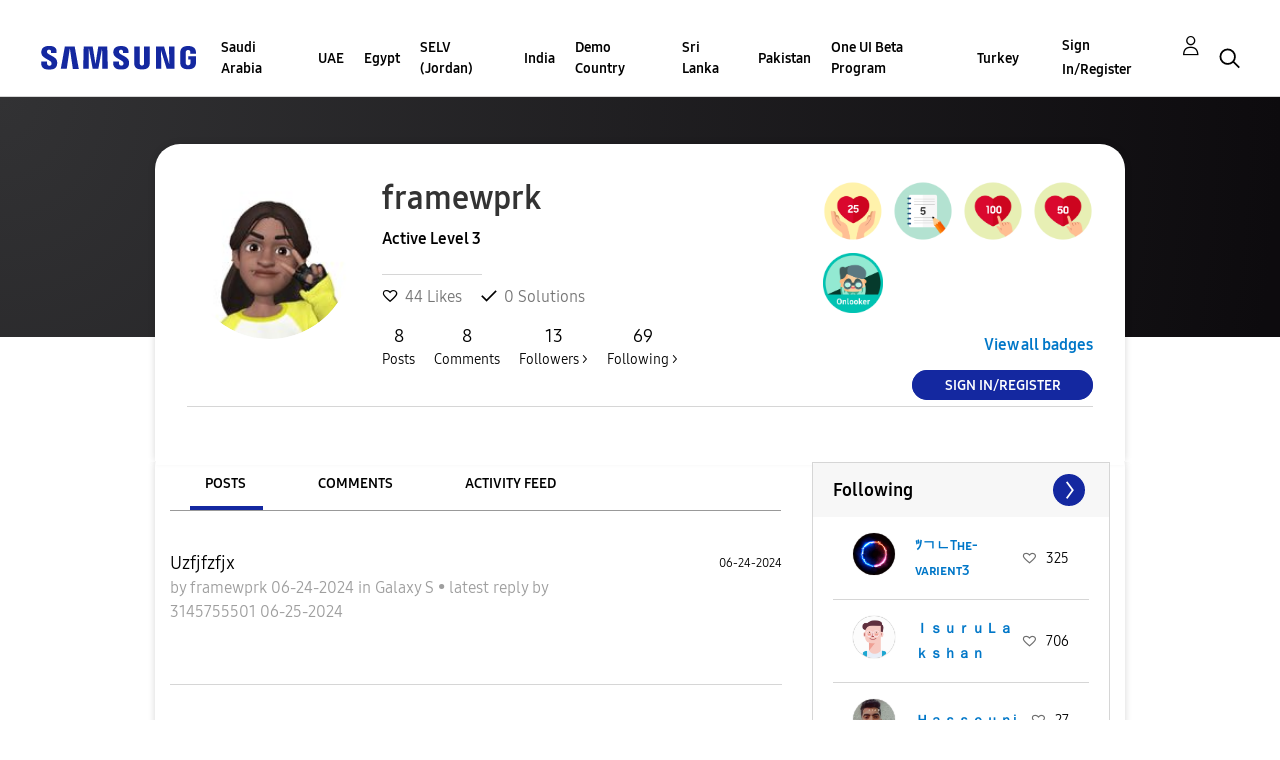

--- FILE ---
content_type: text/html;charset=UTF-8
request_url: https://r2.community.samsung.com/t5/user/viewprofilepage/user-id/60893759
body_size: 27783
content:
<!DOCTYPE html><html prefix="og: http://ogp.me/ns#" dir="ltr" lang="en" class="no-js">
	<head>
	
	<title>
	About framewprk - Samsung Members
</title>
	
	
	<meta http-equiv="X-UA-Compatible" content="IE=edge" />
<link rel="icon" href="https://r2.community.samsung.com/html/@B78469F9DD608EFC1D6AED752BA3C480/assets/favicon.ico" type="image/x-icon" />
<link rel="shortcut icon" href="https://r2.community.samsung.com/html/@B78469F9DD608EFC1D6AED752BA3C480/assets/favicon.ico" type="image/x-icon" />
<meta name="naver-site-verification" content="059a37aae925db2a993a1fb8a4aa5d8fca3b7542" />


	<link rel="icon" href="/t5/image/serverpage/image-id/4480032i2BCFEAE2E8308216/image-dimensions/16x16?v=v2"/>
	
	
	<meta content="width=device-width, initial-scale=1.0, user-scalable=yes" name="viewport"/><meta content="text/html; charset=UTF-8" http-equiv="Content-Type"/><link href="https://r2.community.samsung.com/t5/user/viewprofilepage/user-id/60893759" rel="canonical"/>
	<meta content="128" property="og:image:width"/><meta content="https://r2.community.samsung.com/t5/image/serverpage/image-id/4480032i2BCFEAE2E8308216/image-dimensions/150x150?v=v2" property="og:image"/><meta content="profile" property="og:type"/><meta content="72" property="og:image:height"/><meta content="https://r2.community.samsung.com/t5/user/viewprofilepage/user-id/60893759" property="og:url"/><meta content="framewprk" property="og:title"/><meta content="framewprk" property="profile:username"/>
	
	
	
	    
            	<link href="/skins/2039657/7c051c5269c5f88716359e693d5b4541/samsunghq_skin.css" rel="stylesheet" type="text/css"/>
            
	

	
	
	
	
	<meta http-equiv="X-UA-Compatible" content="IE=edge">
<link rel="icon" href="https://r2.community.samsung.com/html/assets/faviconIII.png"/>
<link rel="apple-touch-icon" href="https://r2.community.samsung.com/html/assets/favicon-app.gif"/>
<script type="application/ld+json">
{
  "@context": "http://schema.org",
  "@type": "WebSite",
  "name" : "Samsung Community",
  "alternateName" : "Samsung Members Community",
  "url": "https://r2.community.samsung.com/",
  "potentialAction": {
    "@type": "SearchAction",
    "target": "https://r2.community.samsung.com/t5/forums/searchpage/tab/message?q={search_term_string}",
    "query-input": "required name=search_term_string"
  }
}
</script> 

<!-- DEBUG Values: nodeType= community // redirectUrl: https://contents.samsungmembers.com/share/redirect.html?dl=activity/community/popup&amp;src=webtoapp // showWebToAppBanner: false // isMobile: false // deviceBrand: robot // countryForCurrentUser: us // tlcId: vggiy29687 -->

<script type="text/javascript" src="/t5/scripts/EAA19129A1248A19BBE86A06A73AF336/lia-scripts-head-min.js"></script><script language="javascript" type="text/javascript">
<!--
window.FileAPI = { jsPath: '/html/assets/js/vendor/ng-file-upload-shim/' };
LITHIUM.PrefetchData = {"Components":{},"commonResults":{}};
LITHIUM.DEBUG = false;
LITHIUM.CommunityJsonObject = {
  "Validation" : {
    "image.description" : {
      "min" : 0,
      "max" : 1000,
      "isoneof" : [ ],
      "type" : "string"
    },
    "tkb.toc_maximum_heading_level" : {
      "min" : 1,
      "max" : 6,
      "isoneof" : [ ],
      "type" : "integer"
    },
    "tkb.toc_heading_list_style" : {
      "min" : 0,
      "max" : 50,
      "isoneof" : [
        "disc",
        "circle",
        "square",
        "none"
      ],
      "type" : "string"
    },
    "blog.toc_maximum_heading_level" : {
      "min" : 1,
      "max" : 6,
      "isoneof" : [ ],
      "type" : "integer"
    },
    "tkb.toc_heading_indent" : {
      "min" : 5,
      "max" : 50,
      "isoneof" : [ ],
      "type" : "integer"
    },
    "blog.toc_heading_indent" : {
      "min" : 5,
      "max" : 50,
      "isoneof" : [ ],
      "type" : "integer"
    },
    "blog.toc_heading_list_style" : {
      "min" : 0,
      "max" : 50,
      "isoneof" : [
        "disc",
        "circle",
        "square",
        "none"
      ],
      "type" : "string"
    }
  },
  "User" : {
    "settings" : {
      "imageupload.legal_file_extensions" : "*.jpg;*.JPG;*.jpeg;*.JPEG;*.png;*.PNG;*.gif;*.GIF;",
      "config.enable_avatar" : true,
      "integratedprofile.show_klout_score" : true,
      "layout.sort_view_by_last_post_date" : true,
      "layout.friendly_dates_enabled" : true,
      "profileplus.allow.anonymous.scorebox" : false,
      "tkb.message_sort_default" : "topicPublishDate",
      "layout.format_pattern_date" : "MM-dd-yyyy",
      "config.require_search_before_post" : "off",
      "isUserLinked" : false,
      "integratedprofile.cta_add_topics_dismissal_timestamp" : -1,
      "layout.message_body_image_max_size" : 1000,
      "profileplus.everyone" : false,
      "integratedprofile.cta_connect_wide_dismissal_timestamp" : -1,
      "blog.toc_maximum_heading_level" : "",
      "integratedprofile.hide_social_networks" : false,
      "blog.toc_heading_indent" : "",
      "contest.entries_per_page_num" : 20,
      "layout.messages_per_page_linear" : 20,
      "integratedprofile.cta_manage_topics_dismissal_timestamp" : -1,
      "profile.shared_profile_test_group" : false,
      "integratedprofile.cta_personalized_feed_dismissal_timestamp" : -1,
      "integratedprofile.curated_feed_size" : 10,
      "contest.one_kudo_per_contest" : false,
      "integratedprofile.enable_social_networks" : false,
      "integratedprofile.my_interests_dismissal_timestamp" : -1,
      "profile.language" : "en",
      "layout.friendly_dates_max_age_days" : 31,
      "layout.threading_order" : "thread_descending",
      "blog.toc_heading_list_style" : "disc",
      "useRecService" : false,
      "layout.module_welcome" : "<h2>Welcome to the Samsung<br />\r\nMembers Community<\/h2>\r\n<p>Explore your new hub for all things Samsung and beyond. Connect with Samsung experts, super-fans, and other Community members for tips on features and how to get the most out of your Samsung product.<\/p>\r\n<a class=\"samsung-members-link\" href=\"https://www.samsung.com/global/galaxy/apps/samsung-members/\" target=\"_blank\"><span>Samsung Members: <\/span>Learn more<\/a>",
      "imageupload.max_uploaded_images_per_upload" : 30,
      "imageupload.max_uploaded_images_per_user" : 15000,
      "integratedprofile.connect_mode" : "",
      "tkb.toc_maximum_heading_level" : "",
      "tkb.toc_heading_list_style" : "disc",
      "sharedprofile.show_hovercard_score" : true,
      "config.search_before_post_scope" : "community",
      "tkb.toc_heading_indent" : "",
      "p13n.cta.recommendations_feed_dismissal_timestamp" : -1,
      "imageupload.max_file_size" : 20480,
      "layout.show_batch_checkboxes" : false,
      "integratedprofile.cta_connect_slim_dismissal_timestamp" : -1
    },
    "isAnonymous" : true,
    "policies" : {
      "image-upload.process-and-remove-exif-metadata" : true
    },
    "registered" : false,
    "emailRef" : "",
    "id" : -1,
    "login" : "Anonymous"
  },
  "Server" : {
    "communityPrefix" : "/vggiy29687",
    "nodeChangeTimeStamp" : 1768608223732,
    "tapestryPrefix" : "/t5",
    "deviceMode" : "DESKTOP",
    "responsiveDeviceMode" : "DESKTOP",
    "membershipChangeTimeStamp" : "0",
    "version" : "25.3",
    "branch" : "25.3-release",
    "showTextKeys" : false
  },
  "Config" : {
    "phase" : "prod",
    "integratedprofile.cta.reprompt.delay" : 30,
    "profileplus.tracking" : {
      "profileplus.tracking.enable" : false,
      "profileplus.tracking.click.enable" : false,
      "profileplus.tracking.impression.enable" : false
    },
    "app.revision" : "2505141626-s6aebf80139-b103",
    "navigation.manager.community.structure.limit" : "1000"
  },
  "Activity" : {
    "Results" : [ ]
  },
  "NodeContainer" : {
    "viewHref" : "https://r2.community.samsung.com/t5/Top/ct-p/top",
    "description" : "",
    "id" : "top",
    "shortTitle" : "Top",
    "title" : "Top",
    "nodeType" : "category"
  },
  "Page" : {
    "skins" : [
      "samsunghq_skin",
      "samsung_base_skin",
      "theme_support",
      "theme_base",
      "responsive_peak"
    ],
    "authUrls" : {
      "loginUrl" : "/t5/custom/page/page-id/SsoLoginPage?referer=https%3A%2F%2Fr2.community.samsung.com%2Ft5%2Fuser%2Fv2%2Fviewprofilepage%2Fuser-id%2F60893759",
      "loginUrlNotRegistered" : "/t5/custom/page/page-id/SsoLoginPage?redirectreason=notregistered&referer=https%3A%2F%2Fr2.community.samsung.com%2Ft5%2Fuser%2Fv2%2Fviewprofilepage%2Fuser-id%2F60893759",
      "loginUrlNotRegisteredDestTpl" : "/t5/custom/page/page-id/SsoLoginPage?redirectreason=notregistered&referer=%7B%7BdestUrl%7D%7D"
    },
    "name" : "ViewProfilePage",
    "rtl" : false,
    "object" : {
      "viewHref" : "/t5/user/viewprofilepage/user-id/60893759",
      "id" : 60893759,
      "page" : "ViewProfilePage",
      "type" : "User",
      "login" : "framewprk"
    }
  },
  "WebTracking" : {
    "Activities" : { },
    "path" : "Community:Samsung Members Community"
  },
  "Feedback" : {
    "targeted" : { }
  },
  "Seo" : {
    "markerEscaping" : {
      "pathElement" : {
        "prefix" : "@",
        "match" : "^[0-9][0-9]$"
      },
      "enabled" : false
    }
  },
  "TopLevelNode" : {
    "viewHref" : "https://r2.community.samsung.com/",
    "description" : "",
    "id" : "vggiy29687",
    "shortTitle" : "Samsung Members Community",
    "title" : "Samsung Members",
    "nodeType" : "Community"
  },
  "Community" : {
    "viewHref" : "https://r2.community.samsung.com/",
    "integratedprofile.lang_code" : "en",
    "integratedprofile.country_code" : "US",
    "id" : "vggiy29687",
    "shortTitle" : "Samsung Members Community",
    "title" : "Samsung Members"
  },
  "CoreNode" : {
    "viewHref" : "https://r2.community.samsung.com/",
    "settings" : { },
    "description" : "",
    "id" : "vggiy29687",
    "shortTitle" : "Samsung Members Community",
    "title" : "Samsung Members",
    "nodeType" : "Community",
    "ancestors" : [ ]
  }
};
LITHIUM.Components.RENDER_URL = "/t5/util/componentrenderpage/component-id/#{component-id}?render_behavior=raw";
LITHIUM.Components.ORIGINAL_PAGE_NAME = 'user/v2/ViewProfilePage';
LITHIUM.Components.ORIGINAL_PAGE_ID = 'ViewProfilePage';
LITHIUM.Components.ORIGINAL_PAGE_CONTEXT = '[base64]';
LITHIUM.Css = {
  "BASE_DEFERRED_IMAGE" : "lia-deferred-image",
  "BASE_BUTTON" : "lia-button",
  "BASE_SPOILER_CONTAINER" : "lia-spoiler-container",
  "BASE_TABS_INACTIVE" : "lia-tabs-inactive",
  "BASE_TABS_ACTIVE" : "lia-tabs-active",
  "BASE_AJAX_REMOVE_HIGHLIGHT" : "lia-ajax-remove-highlight",
  "BASE_FEEDBACK_SCROLL_TO" : "lia-feedback-scroll-to",
  "BASE_FORM_FIELD_VALIDATING" : "lia-form-field-validating",
  "BASE_FORM_ERROR_TEXT" : "lia-form-error-text",
  "BASE_FEEDBACK_INLINE_ALERT" : "lia-panel-feedback-inline-alert",
  "BASE_BUTTON_OVERLAY" : "lia-button-overlay",
  "BASE_TABS_STANDARD" : "lia-tabs-standard",
  "BASE_AJAX_INDETERMINATE_LOADER_BAR" : "lia-ajax-indeterminate-loader-bar",
  "BASE_AJAX_SUCCESS_HIGHLIGHT" : "lia-ajax-success-highlight",
  "BASE_CONTENT" : "lia-content",
  "BASE_JS_HIDDEN" : "lia-js-hidden",
  "BASE_AJAX_LOADER_CONTENT_OVERLAY" : "lia-ajax-loader-content-overlay",
  "BASE_FORM_FIELD_SUCCESS" : "lia-form-field-success",
  "BASE_FORM_WARNING_TEXT" : "lia-form-warning-text",
  "BASE_FORM_FIELDSET_CONTENT_WRAPPER" : "lia-form-fieldset-content-wrapper",
  "BASE_AJAX_LOADER_OVERLAY_TYPE" : "lia-ajax-overlay-loader",
  "BASE_FORM_FIELD_ERROR" : "lia-form-field-error",
  "BASE_SPOILER_CONTENT" : "lia-spoiler-content",
  "BASE_FORM_SUBMITTING" : "lia-form-submitting",
  "BASE_EFFECT_HIGHLIGHT_START" : "lia-effect-highlight-start",
  "BASE_FORM_FIELD_ERROR_NO_FOCUS" : "lia-form-field-error-no-focus",
  "BASE_EFFECT_HIGHLIGHT_END" : "lia-effect-highlight-end",
  "BASE_SPOILER_LINK" : "lia-spoiler-link",
  "FACEBOOK_LOGOUT" : "lia-component-users-action-logout",
  "BASE_DISABLED" : "lia-link-disabled",
  "FACEBOOK_SWITCH_USER" : "lia-component-admin-action-switch-user",
  "BASE_FORM_FIELD_WARNING" : "lia-form-field-warning",
  "BASE_AJAX_LOADER_FEEDBACK" : "lia-ajax-loader-feedback",
  "BASE_AJAX_LOADER_OVERLAY" : "lia-ajax-loader-overlay",
  "BASE_LAZY_LOAD" : "lia-lazy-load"
};
LITHIUM.noConflict = true;
LITHIUM.useCheckOnline = false;
LITHIUM.RenderedScripts = [
  "prism.js",
  "AjaxFeedback.js",
  "jquery.lithium-selector-extensions.js",
  "Lithium.js",
  "jquery.clone-position-1.0.js",
  "SearchForm.js",
  "jquery.ui.draggable.js",
  "ElementQueries.js",
  "jquery.json-2.6.0.js",
  "Placeholder.js",
  "Auth.js",
  "jquery.effects.core.js",
  "Text.js",
  "DeferredImages.js",
  "Components.js",
  "jquery.ui.core.js",
  "jquery.ui.position.js",
  "jquery.viewport-1.0.js",
  "PartialRenderProxy.js",
  "LiModernizr.js",
  "ResizeSensor.js",
  "SearchAutoCompleteToggle.js",
  "json2.js",
  "jquery.ui.dialog.js",
  "Video.js",
  "Events.js",
  "jquery.fileupload.js",
  "AutoComplete.js",
  "AjaxSupport.js",
  "DataHandler.js",
  "jquery.tools.tooltip-1.2.6.js",
  "jquery.function-utils-1.0.js",
  "Throttle.js",
  "NoConflict.js",
  "jquery.tmpl-1.1.1.js",
  "jquery.autocomplete.js",
  "jquery.ui.resizable.js",
  "jquery.ui.mouse.js",
  "Namespace.js",
  "Sandbox.js",
  "jquery.placeholder-2.0.7.js",
  "Tooltip.js",
  "jquery.ajax-cache-response-1.0.js",
  "Forms.js",
  "UserNavigation2.js",
  "jquery.iframe-transport.js",
  "PolyfillsAll.js",
  "OoyalaPlayer.js",
  "jquery.hoverIntent-r6.js",
  "ForceLithiumJQuery.js",
  "jquery.js",
  "ActiveCast3.js",
  "jquery.css-data-1.0.js",
  "jquery.blockui.js",
  "Link.js",
  "jquery.ui.widget.js",
  "jquery.scrollTo.js",
  "jquery.position-toggle-1.0.js",
  "jquery.delayToggle-1.0.js",
  "HelpIcon.js",
  "UserBadges.js",
  "jquery.effects.slide.js",
  "SpoilerToggle.js",
  "ElementMethods.js",
  "InformationBox.js",
  "Loader.js",
  "Cache.js",
  "jquery.appear-1.1.1.js",
  "Globals.js",
  "jquery.iframe-shim-1.0.js"
];// -->
</script><script type="text/javascript" src="/t5/scripts/D60EB96AE5FF670ED274F16ABB044ABD/lia-scripts-head-min.js"></script></head>
	<body class="lia-user-status-anonymous ViewProfilePage lia-body" id="lia-body">
	
	
	<div id="97C-179-6" class="ServiceNodeInfoHeader">
</div>
	
	
	
	

	<div class="lia-page">
		<center>
			
				
					
	
	<div class="MinimumWidthContainer">
		<div class="min-width-wrapper">
			<div class="min-width">		
				
						<div class="lia-content">
                            
							
							
							
		
	<div class="lia-quilt lia-quilt-view-profile-page lia-quilt-layout-two-column-main-side lia-top-quilt lia-anonymous-viewing-other">
	<div class="lia-quilt-row lia-quilt-row-header">
		<div class="lia-quilt-column lia-quilt-column-24 lia-quilt-column-single lia-quilt-column-common-header">
			<div class="lia-quilt-column-alley lia-quilt-column-alley-single">
	
		
			<div class="lia-quilt lia-quilt-header lia-quilt-layout-samsung-header lia-component-quilt-header">
	<div class="lia-quilt-row lia-quilt-row-main-row">
		<div class="lia-quilt-column lia-quilt-column-24 lia-quilt-column-single lia-quilt-column-main-header">
			<div class="lia-quilt-column-alley lia-quilt-column-alley-single">
	
		
			
<header class="samsung-global-nav-bar">
  <div class="samsung-global-nav-bar-wrapper">
    <div class="eyebrow">
        <ul>
        </ul>
    </div>
    <div class="main">
        <div class="logo">
            <a href="/" title="Samsung Members"><img src="https://r2.community.samsung.com/html/@ADF58FCDCA28C16492988F7AC22939E0/assets/logo_samsung.svg" title="Samsung Members" /></a>
        </div>
        <div class="actions">
<nav class="samsung-global-nav-bar-menu" role="navigation">
    <span class="mobile-nav-button"></span>
    <ul>
        <li class="home-link ">
          <div>
            <a href="/" title="Community Home">
              Community Home
            </a>
            <span class="indicator"></span>
        </li>
          <li class="has-children cols-4 depth-0">
            <div>
            <a href="/t5/Saudi-Arabia/ct-p/sa" title="Saudi Arabia">Saudi Arabia</a>
            <span class="indicator has-children"></span>
            </div>
              <ul class="depth-1" data-cols="4">


                  <li class="sub-header has-children">
                    <a href="/t5/%D9%85%D9%86%D8%AA%D8%AF%D9%89-%D8%A7%D9%84%D9%86%D9%82%D8%A7%D8%B4/ct-p/sa-community" title="منتدى النقاش">منتدى النقاش</a>
                      <ul class="depth2">
                            <li><a href="/t5/%D8%A3%D8%AC%D9%87%D8%B2%D8%A9-%D8%A7%D9%84%D9%83%D9%85%D8%A8%D9%8A%D9%88%D8%AA%D8%B1-%D8%A7%D9%84%D9%84%D9%88%D8%AD%D9%8A%D8%A9/bd-p/sa-community-tab">أجهزة الكمبيوتر اللوحية</a></li>
                            <li><a href="/t5/%D8%A3%D8%AC%D9%87%D8%B2%D8%A9-%D9%82%D8%A7%D8%A8%D9%84%D8%A9-%D9%84%D9%84%D8%A7%D8%B1%D8%AA%D8%AF%D8%A7%D8%A1/bd-p/sa-community-wear">أجهزة قابلة للارتداء</a></li>
                            <li><a href="/t5/%D8%A7%D9%84%D8%AC%D9%88%D8%A7%D9%84%D8%A7%D8%AA-%D8%A7%D9%84%D8%B0%D9%83%D9%8A%D8%A9/ct-p/sa-community-sp">الجوالات الذكية</a></li>
                            <li><a href="/t5/%D8%AE%D8%AF%D9%85%D8%A9/ct-p/sa-community-svc">خدمة</a></li>
                            <li><a href="/t5/%D8%B9%D8%B1%D9%88%D8%B6/bd-p/sa-community-promo">عروض</a></li>
                            <li><a href="/t5/%D8%A5%D8%B1%D8%B4%D8%A7%D8%AF%D8%A7%D8%AA-%D8%A7%D9%84%D9%85%D8%AC%D8%AA%D9%85%D8%B9/bd-p/sa-news">إرشادات المجتمع</a></li>
                            <li><a href="/t5/%D8%A7%D8%AE%D8%B1%D9%89/bd-p/sa-community-other">اخرى</a></li>
                            <li><a href="/t5/Tips-How-to/bg-p/sa-community-tips">Tips &amp; How-to</a></li>
                      </ul>
                  </li>


                  <li class="sub-header has-children">
                    <a href="/t5/%D9%85%D8%B9%D8%B1%D8%B6-%D8%AC%D8%A7%D9%84%D8%A7%D9%83%D8%B3%D9%89/ct-p/sa-gg" title="معرض جالاكسى">معرض جالاكسى</a>
                      <ul class="depth2">
                            <li><a href="/t5/%D9%85%D8%B9%D8%B1%D8%B6-%D8%AC%D8%A7%D9%84%D8%A7%D9%83%D8%B3%D9%89/bd-p/sa-gg-general">معرض جالاكسى</a></li>
                      </ul>
                  </li>
            </ul>
          </li>
          <li class="has-children cols-4 depth-0">
            <div>
            <a href="/t5/UAE/ct-p/ae" title="UAE">UAE</a>
            <span class="indicator has-children"></span>
            </div>
              <ul class="depth-1" data-cols="4">


                  <li class="sub-header has-children">
                    <a href="/t5/Community/ct-p/ae-community" title="Community">Community</a>
                      <ul class="depth2">
                            <li><a href="/t5/Smartphones/ct-p/ae-community-sp">Smartphones</a></li>
                            <li><a href="/t5/Services/ct-p/ae-community-svc">Services</a></li>
                            <li><a href="/t5/How-to-Videos/bd-p/ae-community-vids">How to Videos</a></li>
                            <li><a href="/t5/Video-Gallery/bd-p/ae-community-vg">Video Gallery</a></li>
                            <li><a href="/t5/Promotions/bd-p/ae-community-promo">Promotions</a></li>
                            <li><a href="/t5/Community-Guidelines/bd-p/uae-news">Community Guidelines</a></li>
                            <li><a href="/t5/Unpack-Together/bd-p/UNPK">Unpack Together</a></li>
                            <li><a href="/t5/Unfold-Your-Experience/bd-p/unfold_experience">Unfold Your Experience</a></li>
                      </ul>
                  </li>


                  <li class="sub-header has-children">
                    <a href="/t5/Galaxy-Gallery/ct-p/ae-gg" title="Galaxy Gallery">Galaxy Gallery</a>
                      <ul class="depth2">
                            <li><a href="/t5/Galaxy-Gallery/bd-p/ae-gg-general">Galaxy Gallery</a></li>
                      </ul>
                  </li>
            </ul>
          </li>
          <li class="has-children cols-4 depth-0">
            <div>
            <a href="/t5/Egypt/ct-p/eg" title="Egypt">Egypt</a>
            <span class="indicator has-children"></span>
            </div>
              <ul class="depth-1" data-cols="4">


                  <li class="sub-header has-children">
                    <a href="/t5/%D9%85%D9%86%D8%AA%D8%AF%D9%89-%D8%A7%D9%84%D9%86%D9%82%D8%A7%D8%B4/ct-p/eg-community" title="منتدى النقاش">منتدى النقاش</a>
                      <ul class="depth2">
                            <li><a href="/t5/%D8%A7%D9%84%D8%AC%D9%88%D8%A7%D9%84%D8%A7%D8%AA-%D8%A7%D9%84%D8%B0%D9%83%D9%8A%D8%A9/ct-p/eg-community-sp">الجوالات الذكية</a></li>
                            <li><a href="/t5/%D8%A3%D8%AC%D9%87%D8%B2%D8%A9-%D8%A7%D9%84%D9%83%D9%85%D8%A8%D9%8A%D9%88%D8%AA%D8%B1-%D8%A7%D9%84%D9%84%D9%88%D8%AD%D9%8A%D8%A9/bd-p/eg-community-tab">أجهزة الكمبيوتر اللوحية</a></li>
                            <li><a href="/t5/%D8%A3%D8%AC%D9%87%D8%B2%D8%A9-%D9%82%D8%A7%D8%A8%D9%84%D8%A9-%D9%84%D9%84%D8%A7%D8%B1%D8%AA%D8%AF%D8%A7%D8%A1/bd-p/eg-community-wear">أجهزة قابلة للارتداء</a></li>
                            <li><a href="/t5/%D8%AE%D8%AF%D9%85%D8%A9/ct-p/eg-community-svc">خدمة</a></li>
                            <li><a href="/t5/%D8%B9%D8%B1%D9%88%D8%B6/bd-p/eg-community-promo">عروض</a></li>
                            <li><a href="/t5/%D8%A5%D8%B1%D8%B4%D8%A7%D8%AF%D8%A7%D8%AA-%D8%A7%D9%84%D9%85%D8%AC%D8%AA%D9%85%D8%B9/bd-p/eg-news">إرشادات المجتمع</a></li>
                            <li><a href="/t5/%D8%A7%D8%AE%D8%B1%D9%89/bd-p/eg-community-other">اخرى</a></li>
                            <li><a href="/t5/Tips-How-to/bg-p/eg-community-tips">Tips &amp; How-to</a></li>
                      </ul>
                  </li>


                  <li class="sub-header has-children">
                    <a href="/t5/%D9%85%D8%B9%D8%B1%D8%B6-%D8%AC%D8%A7%D9%84%D8%A7%D9%83%D8%B3%D9%89/ct-p/eg-gg" title="معرض جالاكسى">معرض جالاكسى</a>
                      <ul class="depth2">
                            <li><a href="/t5/%D9%85%D8%B9%D8%B1%D8%B6-%D8%AC%D8%A7%D9%84%D8%A7%D9%83%D8%B3%D9%89/bd-p/eg-gg-general">معرض جالاكسى</a></li>
                      </ul>
                  </li>
            </ul>
          </li>
          <li class="has-children cols-4 depth-0">
            <div>
            <a href="/t5/SELV-Jordan/ct-p/jo" title="SELV (Jordan)">SELV (Jordan)</a>
            <span class="indicator has-children"></span>
            </div>
              <ul class="depth-1" data-cols="4">


                  <li class="sub-header has-children">
                    <a href="/t5/%D9%85%D9%86%D8%AA%D8%AF%D9%89-%D8%A7%D9%84%D9%86%D9%82%D8%A7%D8%B4/ct-p/jo-community" title="منتدى النقاش">منتدى النقاش</a>
                      <ul class="depth2">
                            <li><a href="/t5/%D8%A7%D9%84%D8%AC%D9%88%D8%A7%D9%84%D8%A7%D8%AA-%D8%A7%D9%84%D8%B0%D9%83%D9%8A%D8%A9/ct-p/jo-community-sp">الجوالات الذكية</a></li>
                            <li><a href="/t5/%D8%A3%D8%AC%D9%87%D8%B2%D8%A9-%D8%A7%D9%84%D9%83%D9%85%D8%A8%D9%8A%D9%88%D8%AA%D8%B1-%D8%A7%D9%84%D9%84%D9%88%D8%AD%D9%8A%D8%A9/bd-p/jo-community-tab">أجهزة الكمبيوتر اللوحية</a></li>
                            <li><a href="/t5/%D8%A3%D8%AC%D9%87%D8%B2%D8%A9-%D9%82%D8%A7%D8%A8%D9%84%D8%A9-%D9%84%D9%84%D8%A7%D8%B1%D8%AA%D8%AF%D8%A7%D8%A1/bd-p/jo-community-wear">أجهزة قابلة للارتداء</a></li>
                            <li><a href="/t5/%D8%AE%D8%AF%D9%85%D8%A9/ct-p/jo-community-svc">خدمة</a></li>
                            <li><a href="/t5/%D8%B9%D8%B1%D9%88%D8%B6/bd-p/jo-community-promo">عروض</a></li>
                            <li><a href="/t5/%D8%A5%D8%B1%D8%B4%D8%A7%D8%AF%D8%A7%D8%AA-%D8%A7%D9%84%D9%85%D8%AC%D8%AA%D9%85%D8%B9/bd-p/jo-news">إرشادات المجتمع</a></li>
                            <li><a href="/t5/%D8%A7%D8%AE%D8%B1%D9%89/bd-p/jo-community-other">اخرى</a></li>
                            <li><a href="/t5/Tips-How-to/bg-p/jo-community-tips">Tips &amp; How-to</a></li>
                      </ul>
                  </li>


                  <li class="sub-header has-children">
                    <a href="/t5/%D9%85%D8%B9%D8%B1%D8%B6-%D8%AC%D8%A7%D9%84%D8%A7%D9%83%D8%B3%D9%89/ct-p/jo-gg" title="معرض جالاكسى">معرض جالاكسى</a>
                      <ul class="depth2">
                            <li><a href="/t5/%D9%85%D8%B9%D8%B1%D8%B6-%D8%AC%D8%A7%D9%84%D8%A7%D9%83%D8%B3%D9%89/bd-p/jo-gg-general">معرض جالاكسى</a></li>
                      </ul>
                  </li>
            </ul>
          </li>
          <li class="has-children cols-4 depth-0">
            <div>
            <a href="/t5/India/ct-p/in" title="India">India</a>
            <span class="indicator has-children"></span>
            </div>
              <ul class="depth-1" data-cols="4">


                  <li class="sub-header has-children">
                    <a href="/t5/Community/ct-p/in-community" title="Community">Community</a>
                      <ul class="depth2">
                            <li><a href="/t5/Smartphones/ct-p/in-community-sp">Smartphones</a></li>
                            <li><a href="/t5/Tablets/bd-p/in-community-tab">Tablets</a></li>
                            <li><a href="/t5/Wearables/bd-p/in-community-wear">Wearables</a></li>
                            <li><a href="/t5/Promotions/bd-p/in-community-promo">Promotions</a></li>
                            <li><a href="/t5/Community-Guidelines/bd-p/in-news">Community Guidelines</a></li>
                            <li><a href="/t5/Others/bd-p/in-community-other">Others</a></li>
                            <li><a href="/t5/CamCyclopedia/bg-p/in-community-blog">CamCyclopedia</a></li>
                            <li><a href="/t5/Tips-How-to/bg-p/in-community-blog-cs">Tips &amp; How-to</a></li>
                      </ul>
                  </li>


                  <li class="sub-header has-children">
                    <a href="/t5/Galaxy-Gallery/ct-p/in-gg" title="Galaxy Gallery">Galaxy Gallery</a>
                      <ul class="depth2">
                            <li><a href="/t5/Galaxy-Gallery/bd-p/in-gg-general">Galaxy Gallery</a></li>
                      </ul>
                  </li>
                  <li class="sub-header">
                    <a href="/t5/Tech-Talk/bd-p/Tech_Talk" title="Tech Talk">Tech Talk</a>
                  </li>


                  <li class="sub-header has-children">
                    <a href="/t5/Contest/ct-p/in-contest" title="Contest">Contest</a>
                      <ul class="depth2">
                            <li><a href="/t5/Picture-Perfect-With-Galaxy-AI/con-p/PicturePerfectWithGalaxyAI">Picture Perfect With Galaxy AI</a></li>
                            <li><a href="/t5/CaptureTheEpic/con-p/CaptureTheEpic">CaptureTheEpic</a></li>
                            <li><a href="/t5/MySMyDream/con-p/MySMyDream">MySMyDream</a></li>
                            <li><a href="/t5/Momentsthatmatter/con-p/In_contest_momentsthatmatter">Momentsthatmatter</a></li>
                            <li><a href="/t5/The-10-10-Moment/con-p/CBCCUGC">The 10/10 Moment</a></li>
                            <li><a href="/t5/AmpYourAwesome/con-p/amp_aseries">#AmpYourAwesome</a></li>
                            <li><a href="/t5/AwesomeGalaxyA-Contest/con-p/GalaxyA_Awesomeness">#AwesomeGalaxyA Contest</a></li>
                            <li><a href="/t5/MothersNight/con-p/PWG_MothersNight">#MothersNight</a></li>
                            <li><a href="/t5/Updated-Photography-withGalaxy/con-p/PWG_NightVibe_S">[Updated] Photography #withGalaxy: Night Vibe Challenge</a></li>
                            <li><a href="/t5/Hamper-of-happiness-withGalaxy/con-p/PWG_Diwali">Hamper of happiness #withGalaxy</a></li>
                            <li><a href="/t5/PWG-Autumn/con-p/PWG_Autumn">PWG _Autumn</a></li>
                            <li><a href="/t5/PWG-ARCHITECTURE/con-p/PWG_ARCHITECTURE">PWG_ARCHITECTURE</a></li>
                            <li><a href="/t5/PWG-Wildlife/con-p/PWG_Wildlife">PWG_Wildlife</a></li>
                            <li><a href="/t5/PWG-SPRING/con-p/PWG_SPRING">PWG_SPRING</a></li>
                            <li><a href="/t5/In-Contest-PWG-Pets/con-p/In_Contest_PWG_Pets">In_Contest_PWG_Pets</a></li>
                            <li><a href="/t5/Photography-withGalaxy-Wool/con-p/IN_CONTEST_WOOL">Photography#withGalaxy Wool</a></li>
                            <li><a href="/t5/Photography-withGalaxy-Prop-4/con-p/IN-CONTEST-PWG-LEAVES">Photography #withGalaxy Prop 4 Leaves</a></li>
                            <li><a href="/t5/Rewardyourself-WG3/con-p/Rewardyourself_WG3">Rewardyourself_WG3</a></li>
                            <li><a href="/t5/Rewardyourself-WG2/con-p/Rewardyourself_WG2">Rewardyourself_WG2</a></li>
                            <li><a href="/t5/Rewardyourself-WG/con-p/Rewardyourself_WG">Rewardyourself_WG</a></li>
                          <li><a href="/t5/Contest/ct-p/in-contest" title="View All" class="view-all">View All</a></li>
                      </ul>
                  </li>
                  <li class="sub-header">
                    <a href="/t5/Unpacked-2025/bd-p/in-ut-ut" title="Unpacked 2025">Unpacked 2025</a>
                  </li>
                  <li class="sub-header">
                    <a href="/t5/Galaxy-Z-Flip-Galaxy-Z-Fold/bd-p/in-un" title="Galaxy Z Flip | Galaxy Z Fold">Galaxy Z Flip | Galaxy Z Fold</a>
                  </li>


                  <li class="sub-header has-children">
                    <a href="/t5/Others/ct-p/Others" title="Others">Others</a>
                      <ul class="depth2">
                            <li><a href="/t5/City/ct-p/in-city">City</a></li>
                            <li><a href="/t5/Members-Ki-Diwali/bd-p/in-diwali">Members Ki Diwali</a></li>
                            <li><a href="/t5/Always-On/bd-p/Always-On">Always On</a></li>
                      </ul>
                  </li>


                  <li class="sub-header has-children">
                    <a href="/t5/Services/ct-p/in-community-svc" title="Services">Services</a>
                      <ul class="depth2">
                            <li><a href="/t5/Samsung-Wallet/bd-p/in-community-svc-pay">Samsung Wallet</a></li>
                            <li><a href="/t5/Bixby/bd-p/in-community-svc-bixby">Bixby</a></li>
                            <li><a href="/t5/Samsung-Health/bd-p/in-community-svc-health">Samsung Health</a></li>
                            <li><a href="/t5/Samsung-DeX/bd-p/in-community-svc-dex">Samsung DeX</a></li>
                            <li><a href="/t5/Secure-Folder/bd-p/in-community-svc-knox">Secure Folder</a></li>
                            <li><a href="/t5/Gaming-Hub/bd-p/in-community-svc-launcher">Gaming Hub</a></li>
                            <li><a href="/t5/S-Bike/bd-p/in-community-svc-sbike">S Bike</a></li>
                            <li><a href="/t5/UDS/bd-p/in-community-svc-uds">UDS</a></li>
                            <li><a href="/t5/Galaxy-Store-Apps-more/bd-p/in-community-svc-gstore">Galaxy Store (Apps &amp; more)</a></li>
                            <li><a href="/t5/My-Galaxy/bd-p/in-community-svc-mygalaxy">My Galaxy</a></li>
                            <li><a href="/t5/Samsung-Online-Store/bd-p/onlinestore">Samsung Online Store</a></li>
                            <li><a href="/t5/SmartThings/bd-p/SmartThings">SmartThings</a></li>
                      </ul>
                  </li>
            </ul>
          </li>
          <li class="has-children cols-4 depth-0">
            <div>
            <a href="/t5/Demo-Country/ct-p/zz" title="Demo Country">Demo Country</a>
            <span class="indicator has-children"></span>
            </div>
              <ul class="depth-1" data-cols="4">


                  <li class="sub-header has-children">
                    <a href="/t5/Community/ct-p/zz-community" title="Community">Community</a>
                      <ul class="depth2">
                            <li><a href="/t5/Smartphones/ct-p/zz-community-sp">Smartphones</a></li>
                            <li><a href="/t5/Services/ct-p/zz-community-svc">Services</a></li>
                            <li><a href="/t5/testcategory/ct-p/zz-testcategory">testcategory</a></li>
                            <li><a href="/t5/Easy-Solution/ct-p/Easy_solution">Easy Solution</a></li>
                            <li><a href="/t5/%EA%B0%A4%EB%9F%AD%EC%8B%9C-%EA%B2%8C%EC%9E%84/ct-p/zz-community-game">갤럭시 게임</a></li>
                            <li><a href="/t5/%EC%9B%A8%EC%96%B4%EB%9F%AC%EB%B8%94-%ED%83%9C%EB%B8%94%EB%A6%BF/bd-p/zz-community-wear">웨어러블&amp;태블릿</a></li>
                            <li><a href="/t5/Dongbin/bd-p/zz-community-rdb">Dongbin</a></li>
                            <li><a href="/t5/SmartThings/bd-p/zz-community-st">SmartThings</a></li>
                            <li><a href="/t5/%EC%82%BC%EC%84%B1%EC%98%A8%EB%9D%BC%EC%9D%B8%EC%8A%A4%ED%86%A0%EC%96%B4/bd-p/zz-community-tab">삼성온라인스토어</a></li>
                            <li><a href="/t5/%EC%9D%B4%EB%B2%A4%ED%8A%B8/bd-p/zz-community-promo">이벤트</a></li>
                            <li><a href="/t5/Blog-Board/bg-p/zz-community-testblog">Blog Board</a></li>
                            <li><a href="/t5/Label-test/bd-p/zz-Community-LabelRequired">Label test</a></li>
                            <li><a href="/t5/CamCyclopedia/bg-p/zz-community-CamCyclopedia">CamCyclopedia</a></li>
                            <li><a href="/t5/TV/bg-p/zz-community-television">TV</a></li>
                            <li><a href="/t5/%EA%B0%80%EC%A0%84/bg-p/zz-community-ce">가전</a></li>
                            <li><a href="/t5/Millie/bd-p/zz-community-millie">Millie</a></li>
                            <li><a href="/t5/%EC%86%90%EC%89%AC%EC%9A%B4-%ED%95%B4%EA%B2%B0-%EB%B0%A9%EB%B2%95-Test/bg-p/easy_test">손쉬운 해결 방법(Test)</a></li>
                            <li><a href="/t5/Clubs/ct-p/zz-community-clubs">Clubs</a></li>
                            <li><a href="/t5/Consejos-y-tutoriales/bg-p/zz-community-tips">Consejos y tutoriales</a></li>
                            <li><a href="/t5/Tips-How-to-Test/bg-p/zz-community-tipsandhowto">Tips &amp; How-to(Test)</a></li>
                          <li><a href="/t5/Community/ct-p/zz-community" title="View All" class="view-all">View All</a></li>
                      </ul>
                  </li>


                  <li class="sub-header has-children">
                    <a href="/t5/Galaxy-Gallery/ct-p/zz-gg" title="Galaxy Gallery">Galaxy Gallery</a>
                      <ul class="depth2">
                            <li><a href="/t5/Photo-Gallery/bd-p/zz-gg-general">Photo Gallery</a></li>
                            <li><a href="/t5/PENUP/bd-p/zz-gg-penup">PENUP</a></li>
                            <li><a href="/t5/PENUP2/bd-p/zz-gg-penupnew">PENUP2</a></li>
                            <li><a href="/t5/withGallery/bg-p/zz-gg-galleryBlog">withGallery</a></li>
                      </ul>
                  </li>


                  <li class="sub-header has-children">
                    <a href="/t5/Life/ct-p/zz-life" title="Life+">Life+</a>
                      <ul class="depth2">
                            <li><a href="/t5/Travel/bd-p/zz-life-travel">Travel</a></li>
                            <li><a href="/t5/Game/bd-p/zz-life-game">Game</a></li>
                            <li><a href="/t5/Tech-Review/bd-p/zz-life-tech">Tech &amp; Review</a></li>
                      </ul>
                  </li>


                  <li class="sub-header has-children">
                    <a href="/t5/Test-Category/ct-p/zz-testcate" title="Test Category">Test Category</a>
                      <ul class="depth2">
                            <li><a href="/t5/Test-Board/bd-p/zz-testcate-board">Test Board</a></li>
                            <li><a href="/t5/test-board2/bd-p/zz-test-board2">test board2</a></li>
                            <li><a href="/t5/Blog/bg-p/zz-testcate-blog">Blog</a></li>
                            <li><a href="/t5/Blog2/bg-p/zz-testcate-blogt">Blog2</a></li>
                            <li><a href="/t5/Blog3/bg-p/zz-testcate-blogth">Blog3</a></li>
                            <li><a href="/t5/TestBlog4/bg-p/zz-test-blog4">TestBlog4</a></li>
                            <li><a href="/t5/%EA%B0%A4%EB%9F%AC%EB%A6%AC-%EC%BB%AC%EB%A0%89%EC%85%98/bg-p/zz-community-gcollection">갤러리 컬렉션</a></li>
                      </ul>
                  </li>


                  <li class="sub-header has-children">
                    <a href="/t5/Contest/ct-p/zz-contest" title="Contest">Contest</a>
                      <ul class="depth2">
                            <li><a href="/t5/%ED%95%A0%EB%A1%9C%EC%9C%88-%EC%82%AC%EC%A7%84%EC%A0%84-%EC%BD%98%ED%85%8C%EC%8A%A4%ED%8A%B8/con-p/zz-contest-halloween">할로윈 사진전 콘테스트</a></li>
                            <li><a href="/t5/ONE-UI-8-0-%EC%BD%98%ED%85%8C%EC%8A%A4%ED%8A%B8-%ED%85%8C%EC%8A%A4%ED%8A%B8-review/con-p/zz-contest-oneui">ONE UI 8.0 콘테스트 - 테스트(review)</a></li>
                            <li><a href="/t5/%EC%82%BC%EC%84%B1%EB%A9%A4%EB%B2%84%EC%8A%A4-%EA%B0%80%EC%9D%84-%EC%9D%8C%EC%8B%9D-%EC%9D%B4%EC%95%BC%EA%B8%B0-story/con-p/zz-contest-foodcontesttest">삼성멤버스 가을 음식 이야기(story)</a></li>
                            <li><a href="/t5/ExploreGalaxyS25-Review/con-p/zz-contest-exploreGalaxyS25">#ExploreGalaxyS25 Review Competition</a></li>
                            <li><a href="/t5/%EC%8A%A4%EC%8B%B1-%EB%A1%9C%EA%B3%A0%EB%A5%BC-%EC%B0%BE%EC%95%84%EB%9D%BC/con-p/zz-contest-smartthings-230223">스싱 로고를 찾아라!</a></li>
                            <li><a href="/t5/%EC%96%B8%ED%8F%B4%EB%93%9C%EC%B1%8C%EB%A6%B0%EC%A7%80/con-p/zz-contest-unfoldchallenge">#언폴드챌린지</a></li>
                            <li><a href="/t5/%EC%84%A4%EB%A7%9E%EC%9D%B4-%EC%BD%98%ED%85%8C%EC%8A%A4%ED%8A%B8/con-p/zz-contest-krteam2022Jan">설맞이                                                                                     콘테스트</a></li>
                            <li><a href="/t5/Contest-PM-Test/con-p/zz-contest-pmtest1">Contest PM Test</a></li>
                            <li><a href="/t5/%EC%82%BC%EC%84%B1-%EB%A9%A4%EB%B2%84%EC%8A%A4%EC%99%80-%ED%95%A8%EA%BB%98%ED%95%98%EB%8A%94-%EC%9D%91%EC%9B%90-%EC%B1%8C%EB%A6%B0%EC%A7%80/con-p/zz-mediatypetest">삼성 멤버스와 함께하는 응원 챌린지              !</a></li>
                            <li><a href="/t5/Test-contest-Julie/con-p/TestContest3">Test contest_Julie</a></li>
                            <li><a href="/t5/Jan-2021-Image-contest/con-p/zz-contest-jan2021">Jan 2021 (Image contest)</a></li>
                            <li><a href="/t5/July-2020/con-p/zz-july-2020">July 2020</a></li>
                            <li><a href="/t5/February-Contest/con-p/zz-contest-February">February Contest</a></li>
                            <li><a href="/t5/Best-Summer-Photo/con-p/zz-contest-01">Best Summer Photo</a></li>
                            <li><a href="/t5/Status-Test/con-p/zz-contest-status">Status Test</a></li>
                            <li><a href="/t5/pre-active-contest/con-p/zz-contest-05">pre-active contest</a></li>
                            <li><a href="/t5/Who-s-the-Best/con-p/zz-contest-02">Who&#39;s the Best?</a></li>
                            <li><a href="/t5/My-Best-Photo-in-2019/con-p/contest-demo-nov">My Best Photo in 2019</a></li>
                            <li><a href="/t5/My-Lovely-Dog/con-p/zz-contest-mydog">My Lovely Dog</a></li>
                            <li><a href="/t5/Old-Contest/con-p/zz-contest-03">Old Contest</a></li>
                          <li><a href="/t5/Contest/ct-p/zz-contest" title="View All" class="view-all">View All</a></li>
                      </ul>
                  </li>
                  <li class="sub-header">
                    <a href="/t5/TechTalk/bd-p/zz-community-techtalk" title="TechTalk">TechTalk</a>
                  </li>


                  <li class="sub-header has-children">
                    <a href="/t5/City/ct-p/zz-city" title="City">City</a>
                      <ul class="depth2">
                            <li><a href="/t5/Delhi/bd-p/zz-city-del">Delhi</a></li>
                            <li><a href="/t5/Bengaluru/bd-p/zz-city-beng">Bengaluru</a></li>
                      </ul>
                  </li>


                  <li class="sub-header has-children">
                    <a href="/t5/Korea-Test/ct-p/zz-community-test" title="Korea_Test">Korea_Test</a>
                      <ul class="depth2">
                            <li><a href="/t5/Korea-Test/bg-p/zz-community-test-blog">Korea_Test</a></li>
                      </ul>
                  </li>


                  <li class="sub-header has-children">
                    <a href="/t5/%EA%B0%A4%EB%9F%AD%EC%8B%9C-%EA%B0%A4%EB%9F%AC%EB%A6%AC-test/ct-p/zz-gg-test" title="갤럭시 갤러리_test">갤럭시 갤러리_test</a>
                      <ul class="depth2">
                            <li><a href="/t5/%EC%9A%B0%EC%88%98%EC%9E%91/bg-p/zz-gg-test-award">우수작</a></li>
                            <li><a href="/t5/%EA%B0%A4%EB%9F%AC%EB%A6%AC/bd-p/zz-gg-test-general">갤러리</a></li>
                            <li><a href="/t5/PENUP-%EA%B0%A4%EB%9F%AC%EB%A6%AC/bd-p/zz-gg-test-penup">PENUP 갤러리</a></li>
                      </ul>
                  </li>
            </ul>
          </li>
          <li class="has-children cols-4 depth-0">
            <div>
            <a href="/t5/Sri-Lanka/ct-p/lk" title="Sri Lanka">Sri Lanka</a>
            <span class="indicator has-children"></span>
            </div>
              <ul class="depth-1" data-cols="4">


                  <li class="sub-header has-children">
                    <a href="/t5/Community/ct-p/lk-community" title="Community">Community</a>
                      <ul class="depth2">
                            <li><a href="/t5/Smartphones/ct-p/lk-community-sp">Smartphones</a></li>
                            <li><a href="/t5/Services/ct-p/lk-community-svc">Services</a></li>
                            <li><a href="/t5/Games-Esports/bd-p/lk-community-es">Games &amp; Esports</a></li>
                            <li><a href="/t5/Tablets/bd-p/lk-community-tab">Tablets</a></li>
                            <li><a href="/t5/Wearables/bd-p/lk-community-wear">Wearables</a></li>
                            <li><a href="/t5/Promotions/bd-p/lk-community-promo">Promotions</a></li>
                            <li><a href="/t5/Community-Guidelines/bd-p/lk-community-news">Community Guidelines</a></li>
                            <li><a href="/t5/Others/bd-p/lk-community-other">Others</a></li>
                            <li><a href="/t5/Consumer-Electronics/ct-p/lk-community-ce">Consumer Electronics</a></li>
                            <li><a href="/t5/Unpacked-Together/bd-p/lk-community-unpackedtogether-ut">Unpacked Together</a></li>
                            <li><a href="/t5/Tips-How-to/bg-p/lk-community-tips">Tips &amp; How-to</a></li>
                      </ul>
                  </li>


                  <li class="sub-header has-children">
                    <a href="/t5/Galaxy-Gallery/ct-p/lk-gg" title="Galaxy Gallery">Galaxy Gallery</a>
                      <ul class="depth2">
                            <li><a href="/t5/Galaxy-Gallery/bd-p/lk-gg-general">Galaxy Gallery</a></li>
                      </ul>
                  </li>


                  <li class="sub-header has-children">
                    <a href="/t5/Contest/ct-p/lk-contest" title="Contest">Contest</a>
                      <ul class="depth2">
                            <li><a href="/t5/Show-your-Magic-with-Galaxy-AI/con-p/LK-contest-AImagic250424">Show your Magic with Galaxy AI</a></li>
                            <li><a href="/t5/Avurudu-withGalaxy/con-p/LK-AvuruduwithGalaxy">Avurudu#withGalaxy</a></li>
                            <li><a href="/t5/Spirit-of-Christmas-withGalaxy/con-p/lk-contest-spiritofchristmas">Spirit of Christmas #withGalaxy</a></li>
                            <li><a href="/t5/Break-the-Rules-2022/con-p/lk-contest-BreakTheRules">Break the Rules 2022</a></li>
                            <li><a href="/t5/Father-s-Day-withGalaxy/con-p/lk-FathersDaywithGalaxy">Father&#39;s Day #withGalaxy</a></li>
                            <li><a href="/t5/Multi-Device-Experience-Idea/con-p/lk-contest-MultiDeviceExperience">Multi-Device Experience Idea Contest</a></li>
                            <li><a href="/t5/Night-Vibe-Challenge/con-p/lk-contest-NightVibe">Night Vibe Challenge</a></li>
                      </ul>
                  </li>
                  <li class="sub-header">
                    <a href="/t5/Tech-Expert/bd-p/lk-TechExpert" title="Tech Expert">Tech Expert</a>
                  </li>
                  <li class="sub-header">
                    <a href="/t5/S24-Eureka/ct-p/24" title="S24 Eureka">S24 Eureka</a>
                  </li>
                  <li class="sub-header">
                    <a href="/t5/Valentines-Promo/ct-p/1234" title="Valentines Promo">Valentines Promo</a>
                  </li>
            </ul>
          </li>
          <li class="has-children cols-4 depth-0">
            <div>
            <a href="/t5/Pakistan/ct-p/pk" title="Pakistan">Pakistan</a>
            <span class="indicator has-children"></span>
            </div>
              <ul class="depth-1" data-cols="4">


                  <li class="sub-header has-children">
                    <a href="/t5/Community/ct-p/pk-community" title="Community">Community</a>
                      <ul class="depth2">
                            <li><a href="/t5/Smartphones/ct-p/pk-community-sp">Smartphones</a></li>
                            <li><a href="/t5/Services/ct-p/pk-community-svc">Services</a></li>
                            <li><a href="/t5/Tablets/bd-p/pk-community-tab">Tablets</a></li>
                            <li><a href="/t5/Wearables/bd-p/pk-community-wear">Wearables</a></li>
                            <li><a href="/t5/Promotions/bd-p/pk-community-promo">Promotions</a></li>
                            <li><a href="/t5/Community-Guidelines/bd-p/pk-community-news">Community Guidelines</a></li>
                            <li><a href="/t5/Others/bd-p/pk-community-other">Others</a></li>
                            <li><a href="/t5/Tips-How-to/bg-p/pk-community-tips">Tips &amp; How-to</a></li>
                      </ul>
                  </li>


                  <li class="sub-header has-children">
                    <a href="/t5/Galaxy-Gallery/ct-p/pk-gg" title="Galaxy Gallery">Galaxy Gallery</a>
                      <ul class="depth2">
                            <li><a href="/t5/Galaxy-Gallery/bd-p/pk-gg-general">Galaxy Gallery</a></li>
                      </ul>
                  </li>
            </ul>
          </li>
          <li class="has-children cols-4 depth-0">
            <div>
            <a href="/t5/One-UI-Beta-Program/ct-p/in-bp" title="One UI Beta Program">One UI Beta Program</a>
            <span class="indicator has-children"></span>
            </div>
              <ul class="depth-1" data-cols="4">


                  <li class="sub-header has-children">
                    <a href="/t5/S24-S24-S24-Ultra/ct-p/in-bp-stwentyfour" title="S24 / S24+ / S24 Ultra">S24 / S24+ / S24 Ultra</a>
                      <ul class="depth2">
                            <li><a href="/t5/Tips/bd-p/in-bp-stwentyfour-tip">Tips</a></li>
                            <li><a href="/t5/Discussions/bd-p/in-bp-stwentyfour-dis">Discussions</a></li>
                            <li><a href="/t5/Suggestions/bd-p/in-bp-stwentyfour-sug">Suggestions</a></li>
                            <li><a href="/t5/Questions/bd-p/in-bp-stwentyfour-que">Questions</a></li>
                      </ul>
                  </li>


                  <li class="sub-header has-children">
                    <a href="/t5/Z-Flip6/ct-p/in-bp-zfilpsix" title="Z Flip6">Z Flip6</a>
                      <ul class="depth2">
                            <li><a href="/t5/Tips/bd-p/in-bp-zfilpsix-tip">Tips</a></li>
                            <li><a href="/t5/Discussions/bd-p/in-bp-zfilpsix-dis">Discussions</a></li>
                            <li><a href="/t5/Suggestions/bd-p/in-bp-zfilpsix-sug">Suggestions</a></li>
                            <li><a href="/t5/Questions/bd-p/in-bp-zfilpsix-que">Questions</a></li>
                      </ul>
                  </li>


                  <li class="sub-header has-children">
                    <a href="/t5/Z-Fold6/ct-p/in-bp-zfoldsix" title="Z Fold6">Z Fold6</a>
                      <ul class="depth2">
                            <li><a href="/t5/Tips/bd-p/in-bp-zfoldsix-tip">Tips</a></li>
                            <li><a href="/t5/Discussions/bd-p/in-bp-zfoldsix-dis">Discussions</a></li>
                            <li><a href="/t5/Suggestions/bd-p/in-bp-zfoldsix-sug">Suggestions</a></li>
                            <li><a href="/t5/Questions/bd-p/in-bp-zfoldsix-que">Questions</a></li>
                      </ul>
                  </li>


                  <li class="sub-header has-children">
                    <a href="/t5/Galaxy-A55-5G/ct-p/in-bp-afiftyfive" title="Galaxy A55 5G">Galaxy A55 5G</a>
                      <ul class="depth2">
                            <li><a href="/t5/Tips/bd-p/in-bp-afiftyfive-tip">Tips</a></li>
                            <li><a href="/t5/Discussions/bd-p/in-bp-afiftyfive-dis">Discussions</a></li>
                            <li><a href="/t5/Suggestions/bd-p/in-bp-afiftyfive-sug">Suggestions</a></li>
                            <li><a href="/t5/Questions/bd-p/in-bp-afiftyfive-que">Questions</a></li>
                      </ul>
                  </li>


                  <li class="sub-header has-children">
                    <a href="/t5/S23-S23-S23-Ultra/ct-p/in-bp-stwentythree" title="S23 / S23+ / S23 Ultra">S23 / S23+ / S23 Ultra</a>
                      <ul class="depth2">
                            <li><a href="/t5/Tips/bd-p/in-bp-stwentythree-tip">Tips</a></li>
                            <li><a href="/t5/Discussions/bd-p/in-bp-stwentythree-dis">Discussions</a></li>
                            <li><a href="/t5/Suggestions/bd-p/in-bp-stwentythree-sug">Suggestions</a></li>
                            <li><a href="/t5/Questions/bd-p/in-bp-stwentythree-que">Questions</a></li>
                      </ul>
                  </li>


                  <li class="sub-header has-children">
                    <a href="/t5/S25-S25-S25-Ultra/ct-p/in-bp-stwentyfive" title="S25 / S25+ / S25 Ultra">S25 / S25+ / S25 Ultra</a>
                      <ul class="depth2">
                            <li><a href="/t5/Tips/bd-p/in-bp-stwentyfive-tip">Tips</a></li>
                            <li><a href="/t5/Discussions/bd-p/in-bp-stwentyfive-dis">Discussions</a></li>
                            <li><a href="/t5/Suggestions/bd-p/in-bp-stwentyfive-sug">Suggestions</a></li>
                            <li><a href="/t5/Questions/bd-p/in-bp-stwentyfive-que">Questions</a></li>
                      </ul>
                  </li>


                  <li class="sub-header has-children">
                    <a href="/t5/Galaxy-A35-5G/ct-p/in-bp-athirtyfive" title="Galaxy A35 5G">Galaxy A35 5G</a>
                      <ul class="depth2">
                            <li><a href="/t5/Tips/bd-p/in-bp-athirtyfive-tip">Tips</a></li>
                            <li><a href="/t5/Discussions/bd-p/in-bp-athirtyfive-dis">Discussions</a></li>
                            <li><a href="/t5/Suggestions/bd-p/in-bp-athirtyfive-sug">Suggestions</a></li>
                            <li><a href="/t5/Questions/bd-p/in-bp-athirtyfive-que">Questions</a></li>
                      </ul>
                  </li>


                  <li class="sub-header has-children">
                    <a href="/t5/Galaxy-A54-5G/ct-p/in-bp-afiftyfour" title="Galaxy A54 5G">Galaxy A54 5G</a>
                      <ul class="depth2">
                            <li><a href="/t5/Tips/bd-p/in-bp-afiftyfour-tip">Tips</a></li>
                            <li><a href="/t5/Discussions/bd-p/in-bp-afiftyfour-dis">Discussions</a></li>
                            <li><a href="/t5/Suggestions/bd-p/in-bp-afiftyfour-sug">Suggestions</a></li>
                            <li><a href="/t5/Questions/bd-p/in-bp-afiftyfour-que">Questions</a></li>
                      </ul>
                  </li>
            </ul>
          </li>
          <li class="has-children cols-4 depth-0">
            <div>
            <a href="/t5/Turkey/ct-p/tr" title="Turkey">Turkey</a>
            <span class="indicator has-children"></span>
            </div>
              <ul class="depth-1" data-cols="4">


                  <li class="sub-header has-children">
                    <a href="/t5/Forum/ct-p/tr-community" title="Forum">Forum</a>
                      <ul class="depth2">
                            <li><a href="/t5/Ak%C4%B1ll%C4%B1-Telefonlar/ct-p/tr-community-sp">Akıllı Telefonlar</a></li>
                            <li><a href="/t5/Uygulamalar-ve-Hizmetler/ct-p/tr-community-svc">Uygulamalar ve Hizmetler</a></li>
                            <li><a href="/t5/Tabletler/bd-p/tr-community-tab">Tabletler</a></li>
                            <li><a href="/t5/Giyilebilir-Cihazlar/bd-p/tr-community-wear">Giyilebilir Cihazlar</a></li>
                            <li><a href="/t5/TV/bd-p/tr-community-tv">TV</a></li>
                            <li><a href="/t5/Audio-Video/bd-p/tr-community-av">Audio &amp; Video</a></li>
                            <li><a href="/t5/Ak%C4%B1ll%C4%B1-Ev/bd-p/tr-community-iot">Akıllı Ev</a></li>
                            <li><a href="/t5/Beyaz-E%C5%9Fya-Klima/bd-p/tr-community-ha">Beyaz Eşya &amp; Klima</a></li>
                            <li><a href="/t5/IT-Haf%C4%B1za/bd-p/tr-community-it">IT &amp; Hafıza</a></li>
                            <li><a href="/t5/Promosyon/bd-p/tr-community-promo">Promosyon</a></li>
                            <li><a href="/t5/Online-Al%C4%B1%C5%9Fveri%C5%9F/bd-p/tr-community-onlinestore">Online Alışveriş</a></li>
                            <li><a href="/t5/Forum-Kurallar%C4%B1/bd-p/tr-community-news">Forum Kuralları</a></li>
                            <li><a href="/t5/Di%C4%9Fer/bd-p/tr-community-other">Diğer</a></li>
                            <li><a href="/t5/Tips-How-to/bg-p/tr-community-tips">Tips &amp; How-to</a></li>
                      </ul>
                  </li>


                  <li class="sub-header has-children">
                    <a href="/t5/Galaxy-Gallery/ct-p/tr-gg" title="Galaxy Gallery">Galaxy Gallery</a>
                      <ul class="depth2">
                            <li><a href="/t5/Galaxy-Gallery/bd-p/tr-gg-general">Galaxy Gallery</a></li>
                      </ul>
                  </li>
            </ul>
          </li>
    </ul>
  </nav>            <div class="links">
                <ul>
                </ul>
            </div>
              <div class="search-inline"><div id="lia-searchformV32_a4bda64cc35106" class="SearchForm lia-search-form-wrapper lia-mode-default lia-component-common-widget-search-form">
	

	
		<div class="lia-inline-ajax-feedback">
			<div class="AjaxFeedback" id="ajaxfeedback_a4bda64cc35106"></div>
			
	

	

		</div>

	

	
		<div id="searchautocompletetoggle_a4bda64cc35106">	
	
		

	
		<div class="lia-inline-ajax-feedback">
			<div class="AjaxFeedback" id="ajaxfeedback_a4bda64cc35106_0"></div>
			
	

	

		</div>

	

	
			
            <form enctype="multipart/form-data" class="lia-form lia-form-inline SearchForm" action="https://r2.community.samsung.com/t5/user/v2/viewprofilepage.searchformv32.form.form" method="post" id="form_a4bda64cc35106" name="form_a4bda64cc35106"><div class="t-invisible"><input value="user-id/60893759" name="t:ac" type="hidden"></input><input value="search/contributions/page" name="t:cp" type="hidden"></input><input value="[base64]" name="lia-form-context" type="hidden"></input><input value="ViewProfilePage:user-id/60893759:searchformv32.form:" name="liaFormContentKey" type="hidden"></input><input value="5DI9GWMef1Esyz275vuiiOExwpQ=:H4sIAAAAAAAAALVSTU7CQBR+krAixkj0BrptjcpCMSbERGKCSmxcm+kwlGrbqTOvFDYexRMYL8HCnXfwAG5dubDtFKxgYgu4mrzvm3w/M+/pHcphHQ4kI4L2dMo9FLYZoM09qbeJxQ4V0+XC7e/tamqyBPEChwgbh1JAjQtLIz6hPaYh8ZlEMaxplAvm2KZmEsm0hhmBhOKpzZzOlsEw8LevR5W3zZfPEqy0oJIYc+eCuAyh2rolfaI7xLN0I8rjWfWBj7CuzJvf5osmbxRN3hacMimNwHRtKSOr0XNnv/vx+FoCGPjhMRzljhNLYHrEt9kA5T08ACCsKvREoYuqxqLl8BLO84q4UcMITcG49y/QOGs1pYyESl5p6V6qwRW086rinVmoxMZsiZud/zBUTc6gmVc4kExkJafmcYG1GM9+wfIsCkf2OP54hal5EjnG54z8h0XhjfcF7wQUs5Kz0GTjU2rOjc/llTT4Au07pDOcBQAA" name="t:formdata" type="hidden"></input></div>
	
	

	

	

	
		<div class="lia-inline-ajax-feedback">
			<div class="AjaxFeedback" id="feedback_a4bda64cc35106"></div>
			
	

	

		</div>

	

	

	

	


	
	<input value="7oZ_ai-oBvkd6Z33DK4gZ7FICBgrPgebLQxAjUefgxU." name="lia-action-token" type="hidden"></input>
	
	<input value="form_a4bda64cc35106" id="form_UIDform_a4bda64cc35106" name="form_UID" type="hidden"></input>
	<input value="" id="form_instance_keyform_a4bda64cc35106" name="form_instance_key" type="hidden"></input>
	
                

                
                    
                        <span class="lia-search-granularity-wrapper">
                            <select title="Search Granularity" class="lia-search-form-granularity search-granularity" aria-label="Search Granularity" id="searchGranularity_a4bda64cc35106" name="searchGranularity"><option title="All community" value="vggiy29687|community">All community</option><option title="Knowledge base" value="tkb|tkb">Knowledge base</option><option title="framewprk" selected="selected" value="60893759|authorMessages">framewprk</option><option title="Users" value="user|user">Users</option></select>
                        </span>
                    
                

                <span class="lia-search-input-wrapper">
                    <span class="lia-search-input-field">
                        <span class="lia-button-wrapper lia-button-wrapper-secondary lia-button-wrapper-searchForm-action"><input value="searchForm" name="submitContextX" type="hidden"></input><input class="lia-button lia-button-secondary lia-button-searchForm-action" value="Search" id="submitContext_a4bda64cc35106" name="submitContext" type="submit"></input></span>

                        <input placeholder="Search all content" aria-label="Search" title="Search" class="lia-form-type-text lia-autocomplete-input search-input lia-search-input-message" value="" id="messageSearchField_a4bda64cc35106_0" name="messageSearchField" type="text"></input>
                        <input placeholder="Search all content" aria-label="Search" title="Search" class="lia-form-type-text lia-autocomplete-input search-input lia-search-input-tkb-article lia-js-hidden" value="" id="messageSearchField_a4bda64cc35106_1" name="messageSearchField_0" type="text"></input>
                        

	
		<input placeholder="Enter a keyword to search within the users" ng-non-bindable="" title="Enter a user name or rank" class="lia-form-type-text UserSearchField lia-search-input-user search-input lia-js-hidden lia-autocomplete-input" aria-label="Enter a user name or rank" value="" id="userSearchField_a4bda64cc35106" name="userSearchField" type="text"></input>
	

	


                        <input placeholder="Enter a keyword to search within the private messages" title="Enter a search word" class="lia-form-type-text NoteSearchField lia-search-input-note search-input lia-js-hidden lia-autocomplete-input" aria-label="Enter a search word" value="" id="noteSearchField_a4bda64cc35106_0" name="noteSearchField" type="text"></input>
						<input title="Enter a search word" class="lia-form-type-text ProductSearchField lia-search-input-product search-input lia-js-hidden lia-autocomplete-input" aria-label="Enter a search word" value="" id="productSearchField_a4bda64cc35106" name="productSearchField" type="text"></input>
                        <input class="lia-as-search-action-id" name="as-search-action-id" type="hidden"></input>
                    </span>
                </span>
                

                <span class="lia-cancel-search">cancel</span>

                
            
</form>
		
			<div class="search-autocomplete-toggle-link lia-js-hidden">
				<span>
					<a class="lia-link-navigation auto-complete-toggle-on lia-link-ticket-post-action lia-component-search-action-enable-auto-complete" data-lia-action-token="Q_lWQsSTIJoqRJoL5zwLVdHlmk6eAvqGlsmMbCWs2WQ." rel="nofollow" id="enableAutoComplete_a4bda64cc35106" href="https://r2.community.samsung.com/t5/user/v2/viewprofilepage.enableautocomplete:enableautocomplete?t:ac=user-id/60893759&amp;t:cp=action/contributions/searchactions">Turn on suggestions</a>					
					<span class="HelpIcon">
	<a class="lia-link-navigation help-icon lia-tooltip-trigger" role="button" aria-label="Help Icon" id="link_a4bda64cc35106" href="#"><span class="lia-img-icon-help lia-fa-icon lia-fa-help lia-fa" alt="Auto-suggest helps you quickly narrow down your search results by suggesting possible matches as you type." aria-label="Help Icon" role="img" id="display_a4bda64cc35106"></span></a><div role="alertdialog" class="lia-content lia-tooltip-pos-bottom-left lia-panel-tooltip-wrapper" id="link_a4bda64cc35106_0-tooltip-element"><div class="lia-tooltip-arrow"></div><div class="lia-panel-tooltip"><div class="content">Auto-suggest helps you quickly narrow down your search results by suggesting possible matches as you type.</div></div></div>
</span>
				</span>
			</div>
		

	

	

	
	
	
</div>
		
	<div class="spell-check-showing-result">
		Showing results for <span class="lia-link-navigation show-results-for-link lia-link-disabled" aria-disabled="true" id="showingResult_a4bda64cc35106"></span>
		

	</div>
	<div>
		
		<span class="spell-check-search-instead">
			Search instead for <a class="lia-link-navigation search-instead-for-link" rel="nofollow" id="searchInstead_a4bda64cc35106" href="#"></a>
		</span>

	</div>
	<div class="spell-check-do-you-mean lia-component-search-widget-spellcheck">
		Did you mean: <a class="lia-link-navigation do-you-mean-link" rel="nofollow" id="doYouMean_a4bda64cc35106" href="#"></a>
	</div>

	

	

	


	
</div></div>
        </div>
        <div class="header-user">
<a class="lia-link-navigation login-link lia-authentication-link lia-component-users-action-login" rel="nofollow" id="loginPageV2_a4bda64dec28cf" href="/t5/custom/page/page-id/SsoLoginPage?referer=https%3A%2F%2Fr2.community.samsung.com%2Ft5%2Fuser%2Fviewprofilepage%2Fuser-id%2F60893759">Sign In/Register</a>          <ul role="list" id="list_a4bda64df253bd" class="lia-list-standard-inline UserNavigation lia-component-common-widget-user-navigation-modern">
	
			
	
		
			
		
			
		
			
		
			<li role="listitem"><a class="lia-link-navigation registration-link lia-component-users-action-registration" rel="nofollow" id="registrationPageV2_a4bda64df253bd" href="/t5/custom/page/page-id/SsoLoginPage?referer=https%3A%2F%2Fr2.community.samsung.com%2Ft5%2Fuser%2Fviewprofilepage%2Fuser-id%2F60893759">Register</a></li>
		
			<li aria-hidden="true"><span class="separator lia-component-common-widget-user-nav-separator-character">·</span></li>
		
			
		
			
		
			<li role="listitem"><a class="lia-link-navigation login-link lia-authentication-link lia-component-users-action-login" rel="nofollow" id="loginPageV2_a4bda64df253bd" href="/t5/custom/page/page-id/SsoLoginPage?referer=https%3A%2F%2Fr2.community.samsung.com%2Ft5%2Fuser%2Fviewprofilepage%2Fuser-id%2F60893759">Sign In/Register</a></li>
		
			
		
			<li aria-hidden="true"><span class="separator lia-component-common-widget-user-nav-separator-character">·</span></li>
		
			
		
			
		
			<li role="listitem"><a class="lia-link-navigation faq-link lia-component-help-action-faq" id="faqPage_a4bda64df253bd" href="/t5/help/faqpage">Help</a></li>
		
			
		
			
		
	
	

		
</ul></div>
          <div class="header-search">
            <img src="/html/assets/Icon_Search_24px.svg" alt="search icon">
          </div>
        </div>
    </div>
</header>


		
	
	
</div>
		</div>
	</div><div class="lia-quilt-row lia-quilt-row-hero">
		<div class="lia-quilt-column lia-quilt-column-24 lia-quilt-column-single lia-quilt-column-hero">
			<div class="lia-quilt-column-alley lia-quilt-column-alley-single">
	
		
			<div class="lia-quilt lia-quilt-view-profile-hero lia-quilt-layout-custom-profile-hero lia-component-quilt-view-profile-hero">
	<div class="lia-quilt-row lia-quilt-row-profile-hero">
		<div class="lia-quilt-column lia-quilt-column-03 lia-quilt-column-left lia-quilt-column-profile-hero-left-content">
			<div class="lia-quilt-column-alley lia-quilt-column-alley-left">
	
		<div class="lia-profile-avatar-info">
			
		
			
            <div class="lia-profile-hero-avatar-wrapper lia-component-user-avatar-hero">
                <div class="UserAvatar lia-user-avatar lia-component-common-widget-user-avatar">
	
			
				<span class="UserAvatar lia-link-navigation lia-link-disabled" aria-disabled="true" target="_self" id="link_1"><img class="lia-user-avatar-profile" title="framewprk" alt="framewprk" id="display" src="/t5/image/serverpage/image-id/4480032i2BCFEAE2E8308216/image-dimensions/150x150/constrain-image/false?v=v2"/>
					
				</span>
				
			
		
</div>
            </div>
		
		
	
		</div>
	
	

	
		
			
		
	
	
</div>
		</div><div class="lia-quilt-column lia-quilt-column-11 lia-quilt-column-inner lia-quilt-column-profile-hero-main-content">
			<div class="lia-quilt-column-alley lia-quilt-column-alley-inner">
	
		
			<div class="lia-user-name lia-component-users-widget-profile-user-name">
        
	

	
			<span class="UserName lia-user-name lia-user-rank-Active-Level-3">
				
		
		
			<span class="lia-link-navigation lia-page-link lia-link-disabled lia-user-name-link" style="" target="_self" aria-disabled="true" itemprop="url" id="link"><span class="">framewprk</span></span>
		
		
		
		
		
		
		
		
	
			</span>
		

    </div>
		
			
			<div class="lia-user-rank lia-component-user-rank">
				Active Level 3
			</div>
		
		
			    <div class="custom-profile-statistics">
        <section>
            <h2>User Statistics</h2>
            <ul>
                <li class="custom-profile-statistics-likes"><b>44</b> Likes</li>
                <li class="custom-profile-statistics-solutions"><b>0</b> Solutions</li>
            </ul>
            <ul>
                <li class="custom-profile-statistics-posts"><b>8</b> Posts</li>
                <li class="custom-profile-statistics-posts"><b>8</b> Comments</li>
                <li class="custom-profile-statistics-followers"><a href="/t5/custom/page/page-id/followers/user-id/60893759"><b>13</b> Followers &gt;</a></li>
                <li class="custom-profile-statistics-following"><a href="/t5/custom/page/page-id/following/user-id/60893759"><b>69</b> Following &gt;</a></li>
            </ul>
        </section>
    </div>

		
	
	
</div>
		</div><div class="lia-quilt-column lia-quilt-column-10 lia-quilt-column-right lia-quilt-column-profile-hero-right-content">
			<div class="lia-quilt-column-alley lia-quilt-column-alley-right">
	
		
			<div class="lia-user-badge-list lia-component-badges-widget-user-badges-list" id="userBadgesListV11">
	<div class="lia-quilt-row lia-quilt-row-standard lia-badge-list">
	
		
            
	<div class="lia-user-badge-display">
		<span class="lia-link-navigation lia-link-disabled" aria-disabled="true" id="link_0"><img title="Liked 25" alt="Liked 25" tabindex="0" id="display_0" src="https://stg-r2.community.samsung.com/html/@73A5E8394131474175A547FF3FCED474/badge_icons/SM_Badge%20Renewal_Community%20Activity_Europe_recevied_tier1_25.png?version=preview"/></span>
		<div class="lia-user-badge-attributes">
			
			
			
		</div>
	</div>

	
	
	
	

		
            
	<div class="lia-user-badge-display">
		<span class="lia-link-navigation lia-link-disabled" aria-disabled="true" id="link_2"><img title="Writer 5" alt="Writer 5" tabindex="0" id="display_1" src="https://stg-r2.community.samsung.com/html/@8F71FBFEC7CC5E926A359B075C1A64E8/badge_icons/SM_Badge%20Renewal_Community%20Activity_Europe_Posts_tier1_5.png?version=preview"/></span>
		<div class="lia-user-badge-attributes">
			
			
			
		</div>
	</div>

	
	
	
	

		
            
	<div class="lia-user-badge-display">
		<span class="lia-link-navigation lia-link-disabled" aria-disabled="true" id="link_3"><img title="Supporter 100" alt="Supporter 100" tabindex="0" id="display_2" src="https://stg-r2.community.samsung.com/html/@D564DBDE3DF6C511FA4B2C9F63EDC467/badge_icons/SM_Badge%20Renewal_Community%20Activity_Europe_given_tier1_100.png?version=preview"/></span>
		<div class="lia-user-badge-attributes">
			
			
			
		</div>
	</div>

	
	
	
	

		
            
	<div class="lia-user-badge-display">
		<span class="lia-link-navigation lia-link-disabled" aria-disabled="true" id="link_4"><img title="Supporter 50" alt="Supporter 50" tabindex="0" id="display_3" src="https://stg-r2.community.samsung.com/html/@D145DD84EF426CFE0A6349DA68A447FE/badge_icons/SM_Badge%20Renewal_Community%20Activity_Europe_given_tier1_50.png?version=preview"/></span>
		<div class="lia-user-badge-attributes">
			
			
			
		</div>
	</div>

	
	
	
	

		
            
	<div class="lia-user-badge-display">
		<span class="lia-link-navigation lia-link-disabled" aria-disabled="true" id="link_5"><img title="Onlooker" alt="Onlooker" tabindex="0" id="display_4" src="https://r2.community.samsung.com/html/@0EFEED3619FE38A32A4664BAB6D436F1/badge_icons/Onlooker.png"/></span>
		<div class="lia-user-badge-attributes">
			
			
			
		</div>
	</div>

	
	
	
	

		
	
</div>
	<div class="lia-view-all"><a class="lia-link-navigation" id="link_6" href="/t5/badges/userbadgespage/user-id/60893759/page/1">View all badges</a></div>
</div>
		
	
	

	
		<div class="actions">
			
		
			<div class="profile-login">
<a class="lia-link-navigation login-link lia-authentication-link lia-component-users-action-login" rel="nofollow" id="loginPageV2_a4bda6533f8a1c" href="/t5/custom/page/page-id/SsoLoginPage?referer=https%3A%2F%2Fr2.community.samsung.com%2Ft5%2Fuser%2Fviewprofilepage%2Fuser-id%2F60893759">Sign In/Register</a></div>

		
			
		
			
		    
		
		
	
		</div>
	
	
</div>
		</div>
	</div>
</div>
		
	
	
</div>
		</div>
	</div><div class="lia-quilt-row lia-quilt-row-breadcrumb">
		<div class="lia-quilt-column lia-quilt-column-24 lia-quilt-column-single lia-quilt-column-breadcrumb">
			<div class="lia-quilt-column-alley lia-quilt-column-alley-single lia-mark-empty">
	
		
			
    

		
	
	
</div>
		</div>
	</div><div class="lia-quilt-row lia-quilt-row-feedback">
		<div class="lia-quilt-column lia-quilt-column-24 lia-quilt-column-single lia-quilt-column-feedback">
			<div class="lia-quilt-column-alley lia-quilt-column-alley-single lia-mark-empty">
	
		
			
	

	

		
	
	
</div>
		</div>
	</div>
</div>
		
	
	
</div>
		</div>
	</div><div class="lia-quilt-row lia-quilt-row-main">
		<div class="lia-quilt-column lia-quilt-column-16 lia-quilt-column-left lia-quilt-column-main-content">
			<div class="lia-quilt-column-alley lia-quilt-column-alley-left">
	
		
			<div class="custom-profile-activity">
    <section>
        <h2>User Activity</h2>
        <ul class="lia-tabs-standard custom-tabs" role="tablist">
            <li class="lia-tabs lia-tabs-active" id="custom-profile-activity-posts-label">
                <span>
                    <a href="#custom-profile-activity-posts" aria-selected="true" class="lia-link-navigation tab-link" role="tab" tabindex="0">Posts</a>
                </span>
            </li>
            <li class="lia-tabs lia-tabs-inactive" id="custom-profile-activity-comments-label">
                <span>
                    <a href="#custom-profile-activity-comments" aria-selected="false" class="lia-link-navigation tab-link" role="tab" tabindex="0">Comments</a>
                </span>
            </li>
                        <li class="lia-tabs lia-tabs-inactive" id="custom-profile-activity-feed-label">
                <span>
                    <a href="#custom-profile-activity-feed" aria-selected="false" class="lia-link-navigation tab-link" role="tab" tabindex="0">Activity Feed</a>
                </span>
            </li>
        </ul>
        <section class="custom-tab-content" id="custom-profile-activity-posts" aria-labelledby="custom-profile-activity-posts-label">
            <div class="lia-user-messages custom-profile-activity-posts">
    <div class="lia-message-view-wrapper">
        <div class="MessageView lia-message-view-user-message lia-message-view-display  ">
            <div class="lia-quilt lia-quilt-layout-list-item">
                <div class="lia-quilt-row lia-quilt-row-top">
                    <div class="lia-quilt-column lia-quilt-column-18 lia-quilt-column-left lia-quilt-column-left-content">
                        <div class="lia-quilt-column-alley lia-quilt-column-alley-left">
                            <div class="lia-message-subject-wrapper lia-component-subject">
                                <div class="MessageSubject">
                                    <div class="MessageSubjectIcons">
                                        <h2 class="message-subject">
                                            <span class="lia-message-unread">
                                                <a class="page-link lia-link-navigation lia-custom-event" href="/t5/Galaxy-S/Uzfjfzfjx/td-p/16425458">
                                                     Uzfjfzfjx
                                                </a>
                                            </span>
                                        </h2>
                                    </div>
                                </div>
                            </div>
                            <div class="lia-info-area">
    <footer>
        by 
        <strong>
            <a href="/t5/user/viewprofilepage/user-id/60893759" rel="author" title="View profile">
                framewprk
            </a>
        </strong> 
        <time>
                06-24-2024
        </time>
            in
            <strong>
                <a href="/t5/Galaxy-S/bd-p/in-community-sp-gs">
                    Galaxy S
                </a> 
            </strong>
            &bull; 
            <a href="/t5/Galaxy-S/Uzfjfzfjx/m-p/16436972#M889094" title="View post">
                latest reply
            </a> 
            by 
            <strong>
                <a href="/t5/user/viewprofilepage/user-id/63033408" rel="author" title="View profile">
                    3145755501
                </a>
            </strong>
            <time>
                    06-25-2024
            </time>
    </footer>
                            </div>
                        </div>
                    </div>
                    <div class="lia-quilt-column lia-quilt-column-06 lia-quilt-column-right lia-quilt-column-right-content">
                        <div class="lia-quilt-column-alley lia-quilt-column-alley-right">
                            <div aria-label="Posted on" class="lia-message-post-date lia-component-post-date">
                                <span class="DateTime">
                                    <span title="06-24-2024 12:32 PM 06-24-2024 12:32 PM" class="local-friendly-date">
                                        06-24-2024
                                    </span>
                                </span>
                            </div>
                        </div>
                    </div>
                </div>
                <div class="lia-quilt-row lia-quilt-row-contents">
                    <div class="lia-quilt-column lia-quilt-column-24 lia-quilt-column-single lia-quilt-column-full-content">
                          <div class="lia-quilt-column-alley lia-quilt-column-alley-single">
                              <div class="lia-message-body-wrapper lia-component-body">
                                 <div class="lia-message-body-content">
                                       
                                  </div>
                              </div>
                          </div>
                    </div>
                </div>
            </div>
        </div>
    </div>
    <div class="lia-message-view-wrapper">
        <div class="MessageView lia-message-view-user-message lia-message-view-display  ">
            <div class="lia-quilt lia-quilt-layout-list-item">
                <div class="lia-quilt-row lia-quilt-row-top">
                    <div class="lia-quilt-column lia-quilt-column-18 lia-quilt-column-left lia-quilt-column-left-content">
                        <div class="lia-quilt-column-alley lia-quilt-column-alley-left">
                            <div class="lia-message-subject-wrapper lia-component-subject">
                                <div class="MessageSubject">
                                    <div class="MessageSubjectIcons">
                                        <h2 class="message-subject">
                                            <span class="lia-message-unread">
                                                <a class="page-link lia-link-navigation lia-custom-event" href="/t5/Galaxy-J/Ydoyfo6fof/td-p/16425457">
                                                     Ydoyfo6fof
                                                </a>
                                            </span>
                                        </h2>
                                    </div>
                                </div>
                            </div>
                            <div class="lia-info-area">
    <footer>
        by 
        <strong>
            <a href="/t5/user/viewprofilepage/user-id/60893759" rel="author" title="View profile">
                framewprk
            </a>
        </strong> 
        <time>
                06-24-2024
        </time>
            in
            <strong>
                <a href="/t5/Galaxy-J/bd-p/in-community-sp-gj">
                    Galaxy J
                </a> 
            </strong>
    </footer>
                            </div>
                        </div>
                    </div>
                    <div class="lia-quilt-column lia-quilt-column-06 lia-quilt-column-right lia-quilt-column-right-content">
                        <div class="lia-quilt-column-alley lia-quilt-column-alley-right">
                            <div aria-label="Posted on" class="lia-message-post-date lia-component-post-date">
                                <span class="DateTime">
                                    <span title="06-24-2024 12:32 PM 06-24-2024 12:32 PM" class="local-friendly-date">
                                        06-24-2024
                                    </span>
                                </span>
                            </div>
                        </div>
                    </div>
                </div>
                <div class="lia-quilt-row lia-quilt-row-contents">
                    <div class="lia-quilt-column lia-quilt-column-24 lia-quilt-column-single lia-quilt-column-full-content">
                          <div class="lia-quilt-column-alley lia-quilt-column-alley-single">
                              <div class="lia-message-body-wrapper lia-component-body">
                                 <div class="lia-message-body-content">
                                       Igdydigidgid
                                  </div>
                              </div>
                          </div>
                    </div>
                </div>
            </div>
        </div>
    </div>
    <div class="lia-message-view-wrapper">
        <div class="MessageView lia-message-view-user-message lia-message-view-display  ">
            <div class="lia-quilt lia-quilt-layout-list-item">
                <div class="lia-quilt-row lia-quilt-row-top">
                    <div class="lia-quilt-column lia-quilt-column-18 lia-quilt-column-left lia-quilt-column-left-content">
                        <div class="lia-quilt-column-alley lia-quilt-column-alley-left">
                            <div class="lia-message-subject-wrapper lia-component-subject">
                                <div class="MessageSubject">
                                    <div class="MessageSubjectIcons">
                                        <h2 class="message-subject">
                                            <span class="lia-message-unread">
                                                <a class="page-link lia-link-navigation lia-custom-event" href="/t5/Galaxy-J/Zfifdfxfi/td-p/16425445">
                                                     Zfifdfxfi
                                                </a>
                                            </span>
                                        </h2>
                                    </div>
                                </div>
                            </div>
                            <div class="lia-info-area">
    <footer>
        by 
        <strong>
            <a href="/t5/user/viewprofilepage/user-id/60893759" rel="author" title="View profile">
                framewprk
            </a>
        </strong> 
        <time>
                06-24-2024
        </time>
            in
            <strong>
                <a href="/t5/Galaxy-J/bd-p/in-community-sp-gj">
                    Galaxy J
                </a> 
            </strong>
    </footer>
                            </div>
                        </div>
                    </div>
                    <div class="lia-quilt-column lia-quilt-column-06 lia-quilt-column-right lia-quilt-column-right-content">
                        <div class="lia-quilt-column-alley lia-quilt-column-alley-right">
                            <div aria-label="Posted on" class="lia-message-post-date lia-component-post-date">
                                <span class="DateTime">
                                    <span title="06-24-2024 12:31 PM 06-24-2024 12:31 PM" class="local-friendly-date">
                                        06-24-2024
                                    </span>
                                </span>
                            </div>
                        </div>
                    </div>
                </div>
                <div class="lia-quilt-row lia-quilt-row-contents">
                    <div class="lia-quilt-column lia-quilt-column-24 lia-quilt-column-single lia-quilt-column-full-content">
                          <div class="lia-quilt-column-alley lia-quilt-column-alley-single">
                              <div class="lia-message-body-wrapper lia-component-body">
                                 <div class="lia-message-body-content">
                                       7srstuidtxgi
                                  </div>
                              </div>
                          </div>
                    </div>
                </div>
            </div>
        </div>
    </div>
    <div class="lia-message-view-wrapper">
        <div class="MessageView lia-message-view-user-message lia-message-view-display  ">
            <div class="lia-quilt lia-quilt-layout-list-item">
                <div class="lia-quilt-row lia-quilt-row-top">
                    <div class="lia-quilt-column lia-quilt-column-18 lia-quilt-column-left lia-quilt-column-left-content">
                        <div class="lia-quilt-column-alley lia-quilt-column-alley-left">
                            <div class="lia-message-subject-wrapper lia-component-subject">
                                <div class="MessageSubject">
                                    <div class="MessageSubjectIcons">
                                        <h2 class="message-subject">
                                            <span class="lia-message-unread">
                                                <a class="page-link lia-link-navigation lia-custom-event" href="/t5/Galaxy-J/Giidxgkgkd/td-p/16425444">
                                                     Giidxgkgkd
                                                </a>
                                            </span>
                                        </h2>
                                    </div>
                                </div>
                            </div>
                            <div class="lia-info-area">
    <footer>
        by 
        <strong>
            <a href="/t5/user/viewprofilepage/user-id/60893759" rel="author" title="View profile">
                framewprk
            </a>
        </strong> 
        <time>
                06-24-2024
        </time>
            in
            <strong>
                <a href="/t5/Galaxy-J/bd-p/in-community-sp-gj">
                    Galaxy J
                </a> 
            </strong>
    </footer>
                            </div>
                        </div>
                    </div>
                    <div class="lia-quilt-column lia-quilt-column-06 lia-quilt-column-right lia-quilt-column-right-content">
                        <div class="lia-quilt-column-alley lia-quilt-column-alley-right">
                            <div aria-label="Posted on" class="lia-message-post-date lia-component-post-date">
                                <span class="DateTime">
                                    <span title="06-24-2024 12:31 PM 06-24-2024 12:31 PM" class="local-friendly-date">
                                        06-24-2024
                                    </span>
                                </span>
                            </div>
                        </div>
                    </div>
                </div>
                <div class="lia-quilt-row lia-quilt-row-contents">
                    <div class="lia-quilt-column lia-quilt-column-24 lia-quilt-column-single lia-quilt-column-full-content">
                          <div class="lia-quilt-column-alley lia-quilt-column-alley-single">
                              <div class="lia-message-body-wrapper lia-component-body">
                                 <div class="lia-message-body-content">
                                       Ydioydody
                                  </div>
                              </div>
                          </div>
                    </div>
                </div>
            </div>
        </div>
    </div>
    <div class="lia-message-view-wrapper">
        <div class="MessageView lia-message-view-user-message lia-message-view-display  ">
            <div class="lia-quilt lia-quilt-layout-list-item">
                <div class="lia-quilt-row lia-quilt-row-top">
                    <div class="lia-quilt-column lia-quilt-column-18 lia-quilt-column-left lia-quilt-column-left-content">
                        <div class="lia-quilt-column-alley lia-quilt-column-alley-left">
                            <div class="lia-message-subject-wrapper lia-component-subject">
                                <div class="MessageSubject">
                                    <div class="MessageSubjectIcons">
                                        <h2 class="message-subject">
                                            <span class="lia-message-unread">
                                                <a class="page-link lia-link-navigation lia-custom-event" href="/t5/Galaxy-M/Ts7guxigddgihfo/td-p/16394132">
                                                     Ts7guxigddgihfo
                                                </a>
                                            </span>
                                        </h2>
                                    </div>
                                </div>
                            </div>
                            <div class="lia-info-area">
    <footer>
        by 
        <strong>
            <a href="/t5/user/viewprofilepage/user-id/60893759" rel="author" title="View profile">
                framewprk
            </a>
        </strong> 
        <time>
                06-20-2024
        </time>
            in
            <strong>
                <a href="/t5/Galaxy-M/bd-p/in-community-sp-gm">
                    Galaxy M
                </a> 
            </strong>
            &bull; 
            <a href="/t5/Galaxy-M/Ts7guxigddgihfo/m-p/16398413#M459953" title="View post">
                latest reply
            </a> 
            by 
            <strong>
                <a href="/t5/user/viewprofilepage/user-id/22436383" rel="author" title="View profile">
                    KᗩᖇTIK_KS
                </a>
            </strong>
            <time>
                    06-20-2024
            </time>
    </footer>
                            </div>
                        </div>
                    </div>
                    <div class="lia-quilt-column lia-quilt-column-06 lia-quilt-column-right lia-quilt-column-right-content">
                        <div class="lia-quilt-column-alley lia-quilt-column-alley-right">
                            <div aria-label="Posted on" class="lia-message-post-date lia-component-post-date">
                                <span class="DateTime">
                                    <span title="06-20-2024 01:08 PM 06-20-2024 01:08 PM" class="local-friendly-date">
                                        06-20-2024
                                    </span>
                                </span>
                            </div>
                        </div>
                    </div>
                </div>
                <div class="lia-quilt-row lia-quilt-row-contents">
                    <div class="lia-quilt-column lia-quilt-column-24 lia-quilt-column-single lia-quilt-column-full-content">
                          <div class="lia-quilt-column-alley lia-quilt-column-alley-single">
                              <div class="lia-message-body-wrapper lia-component-body">
                                 <div class="lia-message-body-content">
                                       
                                  </div>
                              </div>
                          </div>
                    </div>
                </div>
            </div>
        </div>
    </div>
            </div>
                <div class="lia-view-all">
                        <a href="javascript:;" type="posts" max="8" target=".custom-profile-activity-posts" offset="5" limit="5" class="load-more-button lia-link-navigation">View more</a>
                </div>
        </section>
        <section class="custom-tab-content" id="custom-profile-activity-comments" aria-labelledby="custom-profile-activity-comments-label" style="display: none;">
            <div class="lia-user-messages custom-profile-activity-comments">
    <div class="lia-message-view-wrapper">
        <div class="MessageView lia-message-view-user-message lia-message-view-display  ">
            <div class="lia-quilt lia-quilt-layout-list-item">
                <div class="lia-quilt-row lia-quilt-row-top">
                    <div class="lia-quilt-column lia-quilt-column-18 lia-quilt-column-left lia-quilt-column-left-content">
                        <div class="lia-quilt-column-alley lia-quilt-column-alley-left">
                            <div class="lia-message-subject-wrapper lia-component-subject">
                                <div class="MessageSubject">
                                    <div class="MessageSubjectIcons">
                                        <h2 class="message-subject">
                                            <span class="lia-message-unread">
                                                <a class="page-link lia-link-navigation lia-custom-event" href="/t5/Unpacked-2025/Epic-shade-on-its-Way/m-p/16388749#M12273">
                                                     Re: Epic shade on its Way
                                                </a>
                                            </span>
                                        </h2>
                                    </div>
                                </div>
                            </div>
                            <div class="lia-info-area">
    <footer>
        by 
        <strong>
            <a href="/t5/user/viewprofilepage/user-id/60893759" rel="author" title="View profile">
                framewprk
            </a>
        </strong> 
        <time>
                06-19-2024
        </time>
            in
            <strong>
                <a href="/t5/Unpacked-2025/bd-p/in-ut-ut">
                    Unpacked 2025
                </a> 
            </strong>
    </footer>
                            </div>
                        </div>
                    </div>
                    <div class="lia-quilt-column lia-quilt-column-06 lia-quilt-column-right lia-quilt-column-right-content">
                        <div class="lia-quilt-column-alley lia-quilt-column-alley-right">
                            <div aria-label="Posted on" class="lia-message-post-date lia-component-post-date">
                                <span class="DateTime">
                                    <span title="06-19-2024 06:43 PM 06-19-2024 06:43 PM" class="local-friendly-date">
                                        06-19-2024
                                    </span>
                                </span>
                            </div>
                        </div>
                    </div>
                </div>
                <div class="lia-quilt-row lia-quilt-row-contents">
                    <div class="lia-quilt-column lia-quilt-column-24 lia-quilt-column-single lia-quilt-column-full-content">
                          <div class="lia-quilt-column-alley lia-quilt-column-alley-single">
                              <div class="lia-message-body-wrapper lia-component-body">
                                 <div class="lia-message-body-content">
                                       11
                                  </div>
                              </div>
                          </div>
                    </div>
                </div>
            </div>
        </div>
    </div>
    <div class="lia-message-view-wrapper">
        <div class="MessageView lia-message-view-user-message lia-message-view-display  ">
            <div class="lia-quilt lia-quilt-layout-list-item">
                <div class="lia-quilt-row lia-quilt-row-top">
                    <div class="lia-quilt-column lia-quilt-column-18 lia-quilt-column-left lia-quilt-column-left-content">
                        <div class="lia-quilt-column-alley lia-quilt-column-alley-left">
                            <div class="lia-message-subject-wrapper lia-component-subject">
                                <div class="MessageSubject">
                                    <div class="MessageSubjectIcons">
                                        <h2 class="message-subject">
                                            <span class="lia-message-unread">
                                                <a class="page-link lia-link-navigation lia-custom-event" href="/t5/Galaxy-Gallery/NATURAL-CLICK-%EF%B8%8F/m-p/16294907#M1743156">
                                                     Re: Re: #NATURAL 🌵🍃🌼🌻🌺💐CLICK 🌸🪴🍀☘️🌿🌴🌵🌲
                                                </a>
                                            </span>
                                        </h2>
                                    </div>
                                </div>
                            </div>
                            <div class="lia-info-area">
    <footer>
        by 
        <strong>
            <a href="/t5/user/viewprofilepage/user-id/60893759" rel="author" title="View profile">
                framewprk
            </a>
        </strong> 
        <time>
                06-04-2024
        </time>
            in
            <strong>
                <a href="/t5/Galaxy-Gallery/bd-p/in-gg-general">
                    Galaxy Gallery
                </a> 
            </strong>
            &bull; 
            <a href="/t5/Galaxy-Gallery/NATURAL-CLICK-%EF%B8%8F/m-p/16294930#M1743162" title="View post">
                latest reply
            </a> 
            by 
            <strong>
                <a href="/t5/user/viewprofilepage/user-id/29843387" rel="author" title="View profile">
                    unknown_s
                </a>
            </strong>
            <time>
                    06-05-2024
            </time>
    </footer>
                            </div>
                        </div>
                    </div>
                    <div class="lia-quilt-column lia-quilt-column-06 lia-quilt-column-right lia-quilt-column-right-content">
                        <div class="lia-quilt-column-alley lia-quilt-column-alley-right">
                            <div aria-label="Posted on" class="lia-message-post-date lia-component-post-date">
                                <span class="DateTime">
                                    <span title="06-05-2024 05:46 AM 06-05-2024 05:46 AM" class="local-friendly-date">
                                        06-04-2024
                                    </span>
                                </span>
                            </div>
                        </div>
                    </div>
                </div>
                <div class="lia-quilt-row lia-quilt-row-contents">
                    <div class="lia-quilt-column lia-quilt-column-24 lia-quilt-column-single lia-quilt-column-full-content">
                          <div class="lia-quilt-column-alley lia-quilt-column-alley-single">
                              <div class="lia-message-body-wrapper lia-component-body">
                                 <div class="lia-message-body-content">
                                       4570
                                  </div>
                              </div>
                          </div>
                    </div>
                </div>
            </div>
        </div>
    </div>
    <div class="lia-message-view-wrapper">
        <div class="MessageView lia-message-view-user-message lia-message-view-display  ">
            <div class="lia-quilt lia-quilt-layout-list-item">
                <div class="lia-quilt-row lia-quilt-row-top">
                    <div class="lia-quilt-column lia-quilt-column-18 lia-quilt-column-left lia-quilt-column-left-content">
                        <div class="lia-quilt-column-alley lia-quilt-column-alley-left">
                            <div class="lia-message-subject-wrapper lia-component-subject">
                                <div class="MessageSubject">
                                    <div class="MessageSubjectIcons">
                                        <h2 class="message-subject">
                                            <span class="lia-message-unread">
                                                <a class="page-link lia-link-navigation lia-custom-event" href="/t5/Tech-Talk/Quick-Tips-Generate-unique-wallpapers/m-p/16293019#M321195">
                                                     Re: Quick Tips: Generate unique wallpapers
                                                </a>
                                            </span>
                                        </h2>
                                    </div>
                                </div>
                            </div>
                            <div class="lia-info-area">
    <footer>
        by 
        <strong>
            <a href="/t5/user/viewprofilepage/user-id/60893759" rel="author" title="View profile">
                framewprk
            </a>
        </strong> 
        <time>
                06-04-2024
        </time>
            in
            <strong>
                <a href="/t5/Tech-Talk/bd-p/Tech_Talk">
                    Tech Talk
                </a> 
            </strong>
    </footer>
                            </div>
                        </div>
                    </div>
                    <div class="lia-quilt-column lia-quilt-column-06 lia-quilt-column-right lia-quilt-column-right-content">
                        <div class="lia-quilt-column-alley lia-quilt-column-alley-right">
                            <div aria-label="Posted on" class="lia-message-post-date lia-component-post-date">
                                <span class="DateTime">
                                    <span title="06-04-2024 07:54 PM 06-04-2024 07:54 PM" class="local-friendly-date">
                                        06-04-2024
                                    </span>
                                </span>
                            </div>
                        </div>
                    </div>
                </div>
                <div class="lia-quilt-row lia-quilt-row-contents">
                    <div class="lia-quilt-column lia-quilt-column-24 lia-quilt-column-single lia-quilt-column-full-content">
                          <div class="lia-quilt-column-alley lia-quilt-column-alley-single">
                              <div class="lia-message-body-wrapper lia-component-body">
                                 <div class="lia-message-body-content">
                                       5987
                                  </div>
                              </div>
                          </div>
                    </div>
                </div>
            </div>
        </div>
    </div>
    <div class="lia-message-view-wrapper">
        <div class="MessageView lia-message-view-user-message lia-message-view-display  ">
            <div class="lia-quilt lia-quilt-layout-list-item">
                <div class="lia-quilt-row lia-quilt-row-top">
                    <div class="lia-quilt-column lia-quilt-column-18 lia-quilt-column-left lia-quilt-column-left-content">
                        <div class="lia-quilt-column-alley lia-quilt-column-alley-left">
                            <div class="lia-message-subject-wrapper lia-component-subject">
                                <div class="MessageSubject">
                                    <div class="MessageSubjectIcons">
                                        <h2 class="message-subject">
                                            <span class="lia-message-unread">
                                                <a class="page-link lia-link-navigation lia-custom-event" href="/t5/Wearables/Monitor-BP-amp-ECG-on-Galaxy-Watch-Series-World-on-my-Watch/m-p/16288190#M46527">
                                                     Re: Monitor BP & ECG on Galaxy Watch Series | World on my Watch | Samsung
                                                </a>
                                            </span>
                                        </h2>
                                    </div>
                                </div>
                            </div>
                            <div class="lia-info-area">
    <footer>
        by 
        <strong>
            <a href="/t5/user/viewprofilepage/user-id/60893759" rel="author" title="View profile">
                framewprk
            </a>
        </strong> 
        <time>
                06-03-2024
        </time>
            in
            <strong>
                <a href="/t5/Wearables/bd-p/in-community-wear">
                    Wearables
                </a> 
            </strong>
    </footer>
                            </div>
                        </div>
                    </div>
                    <div class="lia-quilt-column lia-quilt-column-06 lia-quilt-column-right lia-quilt-column-right-content">
                        <div class="lia-quilt-column-alley lia-quilt-column-alley-right">
                            <div aria-label="Posted on" class="lia-message-post-date lia-component-post-date">
                                <span class="DateTime">
                                    <span title="06-04-2024 02:33 AM 06-04-2024 02:33 AM" class="local-friendly-date">
                                        06-03-2024
                                    </span>
                                </span>
                            </div>
                        </div>
                    </div>
                </div>
                <div class="lia-quilt-row lia-quilt-row-contents">
                    <div class="lia-quilt-column lia-quilt-column-24 lia-quilt-column-single lia-quilt-column-full-content">
                          <div class="lia-quilt-column-alley lia-quilt-column-alley-single">
                              <div class="lia-message-body-wrapper lia-component-body">
                                 <div class="lia-message-body-content">
                                       94
                                  </div>
                              </div>
                          </div>
                    </div>
                </div>
            </div>
        </div>
    </div>
    <div class="lia-message-view-wrapper">
        <div class="MessageView lia-message-view-user-message lia-message-view-display  ">
            <div class="lia-quilt lia-quilt-layout-list-item">
                <div class="lia-quilt-row lia-quilt-row-top">
                    <div class="lia-quilt-column lia-quilt-column-18 lia-quilt-column-left lia-quilt-column-left-content">
                        <div class="lia-quilt-column-alley lia-quilt-column-alley-left">
                            <div class="lia-message-subject-wrapper lia-component-subject">
                                <div class="MessageSubject">
                                    <div class="MessageSubjectIcons">
                                        <h2 class="message-subject">
                                            <span class="lia-message-unread">
                                                <a class="page-link lia-link-navigation lia-custom-event" href="/t5/Wearables/Monitor-BP-amp-ECG-on-Galaxy-Watch-Series-World-on-my-Watch/m-p/16272862#M46492">
                                                     Re: Monitor BP & ECG on Galaxy Watch Series | World on my Watch | Samsung
                                                </a>
                                            </span>
                                        </h2>
                                    </div>
                                </div>
                            </div>
                            <div class="lia-info-area">
    <footer>
        by 
        <strong>
            <a href="/t5/user/viewprofilepage/user-id/60893759" rel="author" title="View profile">
                framewprk
            </a>
        </strong> 
        <time>
                06-01-2024
        </time>
            in
            <strong>
                <a href="/t5/Wearables/bd-p/in-community-wear">
                    Wearables
                </a> 
            </strong>
    </footer>
                            </div>
                        </div>
                    </div>
                    <div class="lia-quilt-column lia-quilt-column-06 lia-quilt-column-right lia-quilt-column-right-content">
                        <div class="lia-quilt-column-alley lia-quilt-column-alley-right">
                            <div aria-label="Posted on" class="lia-message-post-date lia-component-post-date">
                                <span class="DateTime">
                                    <span title="06-02-2024 01:40 AM 06-02-2024 01:40 AM" class="local-friendly-date">
                                        06-01-2024
                                    </span>
                                </span>
                            </div>
                        </div>
                    </div>
                </div>
                <div class="lia-quilt-row lia-quilt-row-contents">
                    <div class="lia-quilt-column lia-quilt-column-24 lia-quilt-column-single lia-quilt-column-full-content">
                          <div class="lia-quilt-column-alley lia-quilt-column-alley-single">
                              <div class="lia-message-body-wrapper lia-component-body">
                                 <div class="lia-message-body-content">
                                       991
                                  </div>
                              </div>
                          </div>
                    </div>
                </div>
            </div>
        </div>
    </div>
            </div>
                <div class="lia-view-all">
                    <a href="javascript:;" type="comments" max="8" target=".custom-profile-activity-comments" offset="5" limit="5" class="load-more-button lia-link-navigation">View more</a>
                </div>
        </section>
        <section class="custom-tab-content" id="custom-profile-activity-feed" aria-labelledby="custom-profile-activity-feed-label" style="display: none;">
            <div class="lia-user-messages custom-profile-activity-feed">
                    <div class="lia-panel lia-panel-standard ActivityFeedTaplet Chrome lia-component-forums-widget-activity-feed"><div class="lia-decoration-border"><div class="lia-decoration-border-top"><div> </div></div><div class="lia-decoration-border-content"><div><div class="lia-panel-heading-bar-wrapper"><div class="lia-panel-heading-bar"><span aria-level="3" role="heading" class="lia-panel-heading-bar-title">Activity Feed</span></div></div><div class="lia-panel-content-wrapper"><div class="lia-panel-content"><div id="activityFeedTaplet_a4bda670af2c5d">
	<ul role="list" id="list_a4bda670af2c5d" class="lia-list-standard">
	
		<li class="lia-activity-feed lia-activity-feed-kudo-received">
			Got a Like for <a class="lia-link-navigation lia-component-common-widget-link" id="link_a4bda6776d2f0a" href="/t5/Galaxy-J/Zfifdfxfi/m-p/16425445#M313234">Zfifdfxfi</a>. <span class="DateTime lia-component-common-widget-date">
    

	
		
		
		<span class="local-date">‎02-04-2025</span>
	
		
		<span class="local-time">08:33 AM</span>
	
	

	
	
	
	
	
	
	
	
	
	
	
	
</span>
		</li><li class="lia-activity-feed lia-activity-feed-kudo-received">
			Got a Like for <a class="lia-link-navigation lia-component-common-widget-link" id="link_a4bda6777cdb22" href="/t5/Galaxy-J/Zfifdfxfi/m-p/16425445#M313234">Zfifdfxfi</a>. <span class="DateTime lia-component-common-widget-date">
    

	
		
		
		<span class="local-date">‎06-26-2024</span>
	
		
		<span class="local-time">12:07 AM</span>
	
	

	
	
	
	
	
	
	
	
	
	
	
	
</span>
		</li><li class="lia-activity-feed lia-activity-feed-kudo-received">
			Got a Like for <a class="lia-link-navigation lia-component-common-widget-link" id="link_a4bda67784ff04" href="/t5/Galaxy-S/Uzfjfzfjx/m-p/16425458#M888378">Uzfjfzfjx</a>. <span class="DateTime lia-component-common-widget-date">
    

	
		
		
		<span class="local-date">‎06-26-2024</span>
	
		
		<span class="local-time">12:06 AM</span>
	
	

	
	
	
	
	
	
	
	
	
	
	
	
</span>
		</li><li class="lia-activity-feed lia-activity-feed-kudo-received">
			Got a Like for <a class="lia-link-navigation lia-component-common-widget-link" id="link_a4bda6778ce6f9" href="/t5/Galaxy-J/Giidxgkgkd/m-p/16425444#M313233">Giidxgkgkd</a>. <span class="DateTime lia-component-common-widget-date">
    

	
		
		
		<span class="local-date">‎06-26-2024</span>
	
		
		<span class="local-time">12:06 AM</span>
	
	

	
	
	
	
	
	
	
	
	
	
	
	
</span>
		</li><li class="lia-activity-feed lia-activity-feed-kudo-received">
			Got a Like for <a class="lia-link-navigation lia-component-common-widget-link" id="link_a4bda67793df4f" href="/t5/Galaxy-S/Uzfjfzfjx/m-p/16425458#M888378">Uzfjfzfjx</a>. <span class="DateTime lia-component-common-widget-date">
    

	
		
		
		<span class="local-date">‎06-25-2024</span>
	
		
		<span class="local-time">12:11 PM</span>
	
	

	
	
	
	
	
	
	
	
	
	
	
	
</span>
		</li><li class="lia-activity-feed lia-activity-feed-kudo-received">
			Got a Like for <a class="lia-link-navigation lia-component-common-widget-link" id="link_a4bda6779b3d2c" href="/t5/Galaxy-J/Zfifdfxfi/m-p/16425445#M313234">Zfifdfxfi</a>. <span class="DateTime lia-component-common-widget-date">
    

	
		
		
		<span class="local-date">‎06-25-2024</span>
	
		
		<span class="local-time">12:11 PM</span>
	
	

	
	
	
	
	
	
	
	
	
	
	
	
</span>
		</li><li class="lia-activity-feed lia-activity-feed-kudo-received">
			Got a Like for <a class="lia-link-navigation lia-component-common-widget-link" id="link_a4bda677a23865" href="/t5/Galaxy-J/Giidxgkgkd/m-p/16425444#M313233">Giidxgkgkd</a>. <span class="DateTime lia-component-common-widget-date">
    

	
		
		
		<span class="local-date">‎06-25-2024</span>
	
		
		<span class="local-time">07:57 AM</span>
	
	

	
	
	
	
	
	
	
	
	
	
	
	
</span>
		</li><li class="lia-activity-feed lia-activity-feed-kudo-received">
			Got a Like for <a class="lia-link-navigation lia-component-common-widget-link" id="link_a4bda677a99b06" href="/t5/Galaxy-J/Ydoyfo6fof/m-p/16425457#M313235">Ydoyfo6fof</a>. <span class="DateTime lia-component-common-widget-date">
    

	
		
		
		<span class="local-date">‎06-24-2024</span>
	
		
		<span class="local-time">03:39 PM</span>
	
	

	
	
	
	
	
	
	
	
	
	
	
	
</span>
		</li><li class="lia-activity-feed lia-activity-feed-kudo-received">
			Got a Like for <a class="lia-link-navigation lia-component-common-widget-link" id="link_a4bda677b04f26" href="/t5/Galaxy-J/Ydoyfo6fof/m-p/16425457#M313235">Ydoyfo6fof</a>. <span class="DateTime lia-component-common-widget-date">
    

	
		
		
		<span class="local-date">‎06-24-2024</span>
	
		
		<span class="local-time">05:19 AM</span>
	
	

	
	
	
	
	
	
	
	
	
	
	
	
</span>
		</li><li class="lia-activity-feed lia-activity-feed-kudo-received">
			Got a Like for <a class="lia-link-navigation lia-component-common-widget-link" id="link_a4bda677b7abb9" href="/t5/Galaxy-S/Uzfjfzfjx/m-p/16425458#M888378">Uzfjfzfjx</a>. <span class="DateTime lia-component-common-widget-date">
    

	
		
		
		<span class="local-date">‎06-24-2024</span>
	
		
		<span class="local-time">05:19 AM</span>
	
	

	
	
	
	
	
	
	
	
	
	
	
	
</span>
		</li><li class="lia-activity-feed lia-activity-feed-kudo-received">
			Got a Like for <a class="lia-link-navigation lia-component-common-widget-link" id="link_a4bda677bf186e" href="/t5/Galaxy-J/Zfifdfxfi/m-p/16425445#M313234">Zfifdfxfi</a>. <span class="DateTime lia-component-common-widget-date">
    

	
		
		
		<span class="local-date">‎06-24-2024</span>
	
		
		<span class="local-time">05:19 AM</span>
	
	

	
	
	
	
	
	
	
	
	
	
	
	
</span>
		</li><li class="lia-activity-feed lia-activity-feed-kudo-received">
			Got a Like for <a class="lia-link-navigation lia-component-common-widget-link" id="link_a4bda677c61970" href="/t5/Galaxy-J/Giidxgkgkd/m-p/16425444#M313233">Giidxgkgkd</a>. <span class="DateTime lia-component-common-widget-date">
    

	
		
		
		<span class="local-date">‎06-24-2024</span>
	
		
		<span class="local-time">05:19 AM</span>
	
	

	
	
	
	
	
	
	
	
	
	
	
	
</span>
		</li><li class="lia-activity-feed lia-activity-feed-message-post">
			Posted <a class="lia-link-navigation lia-component-common-widget-link" id="link_a4bda677cd7761" href="/t5/Galaxy-S/Uzfjfzfjx/m-p/16425458#M888378">Uzfjfzfjx</a> on <a class="lia-link-navigation lia-component-common-widget-link" id="link_a4bda677d1c6f7" href="/t5/Galaxy-S/bd-p/in-community-sp-gs">Galaxy S</a>. <span class="DateTime lia-component-common-widget-date">
    

	
		
		
		<span class="local-date">‎06-24-2024</span>
	
		
		<span class="local-time">03:32 AM</span>
	
	

	
	
	
	
	
	
	
	
	
	
	
	
</span>
		</li><li class="lia-activity-feed lia-activity-feed-message-post">
			Posted <a class="lia-link-navigation lia-component-common-widget-link" id="link_a4bda677d8f9b3" href="/t5/Galaxy-J/Ydoyfo6fof/m-p/16425457#M313235">Ydoyfo6fof</a> on <a class="lia-link-navigation lia-component-common-widget-link" id="link_a4bda677dd0a82" href="/t5/Galaxy-J/bd-p/in-community-sp-gj">Galaxy J</a>. <span class="DateTime lia-component-common-widget-date">
    

	
		
		
		<span class="local-date">‎06-24-2024</span>
	
		
		<span class="local-time">03:32 AM</span>
	
	

	
	
	
	
	
	
	
	
	
	
	
	
</span>
		</li><li class="lia-activity-feed lia-activity-feed-message-post">
			Posted <a class="lia-link-navigation lia-component-common-widget-link" id="link_a4bda677e3c992" href="/t5/Galaxy-J/Zfifdfxfi/m-p/16425445#M313234">Zfifdfxfi</a> on <a class="lia-link-navigation lia-component-common-widget-link" id="link_a4bda677e709e4" href="/t5/Galaxy-J/bd-p/in-community-sp-gj">Galaxy J</a>. <span class="DateTime lia-component-common-widget-date">
    

	
		
		
		<span class="local-date">‎06-24-2024</span>
	
		
		<span class="local-time">03:31 AM</span>
	
	

	
	
	
	
	
	
	
	
	
	
	
	
</span>
		</li><li class="lia-activity-feed lia-activity-feed-message-post">
			Posted <a class="lia-link-navigation lia-component-common-widget-link" id="link_a4bda677ec0ee5" href="/t5/Galaxy-J/Giidxgkgkd/m-p/16425444#M313233">Giidxgkgkd</a> on <a class="lia-link-navigation lia-component-common-widget-link" id="link_a4bda677f01dca" href="/t5/Galaxy-J/bd-p/in-community-sp-gj">Galaxy J</a>. <span class="DateTime lia-component-common-widget-date">
    

	
		
		
		<span class="local-date">‎06-24-2024</span>
	
		
		<span class="local-time">03:31 AM</span>
	
	

	
	
	
	
	
	
	
	
	
	
	
	
</span>
		</li><li class="lia-activity-feed lia-activity-feed-kudo-received">
			Got a Like for <a class="lia-link-navigation lia-component-common-widget-link" id="link_a4bda678350a66" href="/t5/Tips-How-to/How-to-take-a-screenshot-on-your-Samsung-Galaxy-Watch/bc-p/16265169#M1022">Re: How to take a screenshot on your Samsung Galaxy Watch</a>. <span class="DateTime lia-component-common-widget-date">
    

	
		
		
		<span class="local-date">‎06-21-2024</span>
	
		
		<span class="local-time">07:14 AM</span>
	
	

	
	
	
	
	
	
	
	
	
	
	
	
</span>
		</li><li class="lia-activity-feed lia-activity-feed-kudo-received">
			Got a Like for <a class="lia-link-navigation lia-component-common-widget-link" id="link_a4bda6784c604c" href="/t5/Galaxy-M/Ts7guxigddgihfo/m-p/16394132#M459912">Ts7guxigddgihfo</a>. <span class="DateTime lia-component-common-widget-date">
    

	
		
		
		<span class="local-date">‎06-20-2024</span>
	
		
		<span class="local-time">08:53 PM</span>
	
	

	
	
	
	
	
	
	
	
	
	
	
	
</span>
		</li><li class="lia-activity-feed lia-activity-feed-kudo-received">
			Got a Like for <a class="lia-link-navigation lia-component-common-widget-link" id="link_a4bda678550cca" href="/t5/Galaxy-M/Ts7guxigddgihfo/m-p/16394132#M459912">Ts7guxigddgihfo</a>. <span class="DateTime lia-component-common-widget-date">
    

	
		
		
		<span class="local-date">‎06-20-2024</span>
	
		
		<span class="local-time">07:57 PM</span>
	
	

	
	
	
	
	
	
	
	
	
	
	
	
</span>
		</li><li class="lia-activity-feed lia-activity-feed-kudo-received">
			Got a Like for <a class="lia-link-navigation lia-component-common-widget-link" id="link_a4bda6785b39c0" href="/t5/Galaxy-M/Ts7guxigddgihfo/m-p/16394132#M459912">Ts7guxigddgihfo</a>. <span class="DateTime lia-component-common-widget-date">
    

	
		
		
		<span class="local-date">‎06-20-2024</span>
	
		
		<span class="local-time">08:18 AM</span>
	
	

	
	
	
	
	
	
	
	
	
	
	
	
</span>
		</li>
	
</ul>
</div></div></div></div></div><div class="lia-decoration-border-bottom"><div> </div></div></div></div></div>
        </section>
    </section>
</div>


		
			
		
			
		
	
	
</div>
		</div><div class="lia-quilt-column lia-quilt-column-08 lia-quilt-column-right lia-quilt-column-side-content">
			<div class="lia-quilt-column-alley lia-quilt-column-alley-right">
	
		
			 
 <div class="lia-panel lia-panel-standard samsung-profile-following ">
   <div class="lia-decoration-border">
     <div class="lia-decoration-border-top"><div> </div></div>
     <div class="lia-decoration-border-content">
       <div>
           <div class="lia-panel-heading-bar-wrapper">
             <div class="lia-panel-heading-bar">
               <span class="lia-panel-heading-bar-title">Following</span>
             </div>
           </div>
         <div class="lia-panel-content-wrapper">
           <div class="lia-panel-content">
   <ul class="lia-list-standard">
       <li class="">
          <a class="UserAvatar lia-link-navigation" href="/t5/user/viewprofilepage/user-id/38517192" title="View profile">
               <img class="lia-user-avatar-message" alt="ﾂㄱㄴTʜᴇ-ᴠᴀʀɪᴇɴᴛ3" src="https://r2.community.samsung.com/t5/image/serverpage/image-id/3266276iF906C9EE76B42596/image-dimensions/150x150/image-coordinates/0%2C0%2C480%2C480?v=v2" />
           </a>
             <span>
                 <strong>
                     <a href="/t5/user/viewprofilepage/user-id/38517192" title="View profile">
                         <span>ﾂㄱㄴTʜᴇ-ᴠᴀʀɪᴇɴᴛ3</span>
                     </a>
                 </strong>
                 <small><b>325</b></small>
             </span>
       </li>
       <li class="">
          <a class="UserAvatar lia-link-navigation" href="/t5/user/viewprofilepage/user-id/5840961" title="View profile">
               <img class="lia-user-avatar-message" alt="ＩｓｕｒｕＬａｋｓｈａｎ" src="https://r2.community.samsung.com/t5/image/serverpage/avatar-name/comm_my_edit_avata_16/avatar-theme/candy/avatar-collection/SamsungAvatars/avatar-display-size/profile?xdesc=1.0" />
           </a>
             <span>
                 <strong>
                     <a href="/t5/user/viewprofilepage/user-id/5840961" title="View profile">
                         <span>ＩｓｕｒｕＬａｋｓｈａｎ</span>
                     </a>
                 </strong>
                 <small><b>706</b></small>
             </span>
       </li>
       <li class="">
          <a class="UserAvatar lia-link-navigation" href="/t5/user/viewprofilepage/user-id/395271" title="View profile">
               <img class="lia-user-avatar-message" alt="Ｈａｓｓｏｕｎi" src="https://r2.community.samsung.com/t5/image/serverpage/image-id/2041418iC2CDD3C9373BB450/image-dimensions/150x150?v=v2" />
           </a>
             <span>
                 <strong>
                     <a href="/t5/user/viewprofilepage/user-id/395271" title="View profile">
                         <span>Ｈａｓｓｏｕｎi</span>
                     </a>
                 </strong>
                 <small><b>27</b></small>
             </span>
       </li>
       <li class="">
          <a class="UserAvatar lia-link-navigation" href="/t5/user/viewprofilepage/user-id/41419329" title="View profile">
               <img class="lia-user-avatar-message" alt="전폴리" src="https://r2.community.samsung.com/t5/image/serverpage/image-id/3206274iD7692931F0186058/image-dimensions/150x150?v=v2" />
           </a>
             <span>
                 <strong>
                     <a href="/t5/user/viewprofilepage/user-id/41419329" title="View profile">
                         <span>전폴리</span>
                     </a>
                 </strong>
                 <small><b>0</b></small>
             </span>
       </li>
       <li class="">
          <a class="UserAvatar lia-link-navigation" href="/t5/user/viewprofilepage/user-id/11145700" title="View profile">
               <img class="lia-user-avatar-message" alt="ꌩꂦꀎꌗꍟꎇ" src="https://r2.community.samsung.com/t5/image/serverpage/image-id/863786i844EE69A72E94ADF/image-dimensions/150x150?v=v2" />
           </a>
             <span>
                 <strong>
                     <a href="/t5/user/viewprofilepage/user-id/11145700" title="View profile">
                         <span>ꌩꂦꀎꌗꍟꎇ</span>
                     </a>
                 </strong>
                 <small><b>0</b></small>
             </span>
       </li>
       <li class="">
          <a class="UserAvatar lia-link-navigation" href="/t5/user/viewprofilepage/user-id/10294636" title="View profile">
               <img class="lia-user-avatar-message" alt="说她" src="https://r2.community.samsung.com/t5/image/serverpage/image-id/783928iCAB38615A7103299/image-dimensions/150x150?v=v2" />
           </a>
             <span>
                 <strong>
                     <a href="/t5/user/viewprofilepage/user-id/10294636" title="View profile">
                         <span>说她</span>
                     </a>
                 </strong>
                 <small><b>22</b></small>
             </span>
       </li>
       <li class="">
          <a class="UserAvatar lia-link-navigation" href="/t5/user/viewprofilepage/user-id/500068" title="View profile">
               <img class="lia-user-avatar-message" alt="ㅓㅍ혀ㅕ교ㅛ료료룔룍ㅇㅇㅇ셔ㅕ혀혀렬려ㅕ" src="https://r2.community.samsung.com/t5/image/serverpage/avatar-name/comm_my_edit_avata_14/avatar-theme/candy/avatar-collection/SamsungAvatars/avatar-display-size/profile?xdesc=1.0" />
           </a>
             <span>
                 <strong>
                     <a href="/t5/user/viewprofilepage/user-id/500068" title="View profile">
                         <span>ㅓㅍ혀ㅕ교ㅛ료료룔룍ㅇㅇㅇ셔ㅕ혀혀렬려ㅕ</span>
                     </a>
                 </strong>
                 <small><b>24</b></small>
             </span>
       </li>
       <li class="">
          <a class="UserAvatar lia-link-navigation" href="/t5/user/viewprofilepage/user-id/4205407" title="View profile">
               <img class="lia-user-avatar-message" alt="Ꭿhℳedℳostaƒa" src="https://r2.community.samsung.com/t5/image/serverpage/image-id/3947193iCA6AF9F8BC5E4FE9/image-dimensions/150x150?v=v2" />
           </a>
             <span>
                 <strong>
                     <a href="/t5/user/viewprofilepage/user-id/4205407" title="View profile">
                         <span>Ꭿhℳedℳostaƒa</span>
                     </a>
                 </strong>
                 <small><b>145</b></small>
             </span>
       </li>
       <li class="">
          <a class="UserAvatar lia-link-navigation" href="/t5/user/viewprofilepage/user-id/6124743" title="View profile">
               <img class="lia-user-avatar-message" alt="وليدوووووو" src="https://r2.community.samsung.com/t5/image/serverpage/avatar-name/comm_avata_default/avatar-theme/candy/avatar-collection/SamsungAvatars/avatar-display-size/profile?xdesc=1.0" />
           </a>
             <span>
                 <strong>
                     <a href="/t5/user/viewprofilepage/user-id/6124743" title="View profile">
                         <span>وليدوووووو</span>
                     </a>
                 </strong>
                 <small><b>0</b></small>
             </span>
       </li>
       <li class="">
          <a class="UserAvatar lia-link-navigation" href="/t5/user/viewprofilepage/user-id/8148150" title="View profile">
               <img class="lia-user-avatar-message" alt="ههتتتتتتتتت" src="https://r2.community.samsung.com/t5/image/serverpage/image-id/643706iF23C71A3C9F6FB72/image-dimensions/150x150?v=v2" />
           </a>
             <span>
                 <strong>
                     <a href="/t5/user/viewprofilepage/user-id/8148150" title="View profile">
                         <span>ههتتتتتتتتت</span>
                     </a>
                 </strong>
                 <small><b>0</b></small>
             </span>
       </li>
       <li class="">
          <a class="UserAvatar lia-link-navigation" href="/t5/user/viewprofilepage/user-id/7613529" title="View profile">
               <img class="lia-user-avatar-message" alt="مينى" src="https://r2.community.samsung.com/t5/image/serverpage/avatar-name/comm_avata_default/avatar-theme/candy/avatar-collection/SamsungAvatars/avatar-display-size/profile?xdesc=1.0" />
           </a>
             <span>
                 <strong>
                     <a href="/t5/user/viewprofilepage/user-id/7613529" title="View profile">
                         <span>مينى</span>
                     </a>
                 </strong>
                 <small><b>0</b></small>
             </span>
       </li>
       <li class="">
          <a class="UserAvatar lia-link-navigation" href="/t5/user/viewprofilepage/user-id/10275696" title="View profile">
               <img class="lia-user-avatar-message" alt="مكبسله" src="https://r2.community.samsung.com/t5/image/serverpage/image-id/783207iE5C69E1910145EB8/image-dimensions/150x150?v=v2" />
           </a>
             <span>
                 <strong>
                     <a href="/t5/user/viewprofilepage/user-id/10275696" title="View profile">
                         <span>مكبسله</span>
                     </a>
                 </strong>
                 <small><b>323</b></small>
             </span>
       </li>
       <li class="">
          <a class="UserAvatar lia-link-navigation" href="/t5/user/viewprofilepage/user-id/9978841" title="View profile">
               <img class="lia-user-avatar-message" alt="عس" src="https://r2.community.samsung.com/t5/image/serverpage/image-id/766969i1A325F0B5D475FE9/image-dimensions/150x150?v=v2" />
           </a>
             <span>
                 <strong>
                     <a href="/t5/user/viewprofilepage/user-id/9978841" title="View profile">
                         <span>عس</span>
                     </a>
                 </strong>
                 <small><b>3</b></small>
             </span>
       </li>
       <li class="">
          <a class="UserAvatar lia-link-navigation" href="/t5/user/viewprofilepage/user-id/7197551" title="View profile">
               <img class="lia-user-avatar-message" alt="عبله" src="https://r2.community.samsung.com/t5/image/serverpage/avatar-name/comm_my_edit_avata_31/avatar-theme/candy/avatar-collection/SamsungAvatars/avatar-display-size/profile?xdesc=1.0" />
           </a>
             <span>
                 <strong>
                     <a href="/t5/user/viewprofilepage/user-id/7197551" title="View profile">
                         <span>عبله</span>
                     </a>
                 </strong>
                 <small><b>0</b></small>
             </span>
       </li>
       <li class="">
          <a class="UserAvatar lia-link-navigation" href="/t5/user/viewprofilepage/user-id/2557588" title="View profile">
               <img class="lia-user-avatar-message" alt="دمعة" src="https://r2.community.samsung.com/t5/image/serverpage/image-id/686719i86992B2EE4D5BF1E/image-dimensions/150x150?v=v2" />
           </a>
             <span>
                 <strong>
                     <a href="/t5/user/viewprofilepage/user-id/2557588" title="View profile">
                         <span>دمعة</span>
                     </a>
                 </strong>
                 <small><b>130</b></small>
             </span>
       </li>
   </ul>
   <div class="lia-view-all">
     <a href="/t5/custom/page/page-id/following/user-id/60893759" class="view-all-link"></a>
   </div>
           </div>
         </div>
       </div>
     </div>
     <div class="lia-decoration-border-bottom">
       <div> </div>
     </div>
   </div>
 </div>

		
			
 <div class="lia-panel lia-panel-standard samsung-profile-following ">
   <div class="lia-decoration-border">
     <div class="lia-decoration-border-top"><div> </div></div>
     <div class="lia-decoration-border-content">
       <div>
           <div class="lia-panel-heading-bar-wrapper">
             <div class="lia-panel-heading-bar">
               <span class="lia-panel-heading-bar-title">Followers</span>
             </div>
           </div>
         <div class="lia-panel-content-wrapper">
           <div class="lia-panel-content">
    <ul class="lia-list-standard">
          <li>
             <a class="UserAvatar lia-link-navigation" href="/t5/user/viewprofilepage/user-id/99273" title="View profile">
                  <img class="lia-user-avatar-message" alt="testsaturdat923302hy" src="https://r2.community.samsung.com/t5/image/serverpage/avatar-name/comm_my_edit_avata_31/avatar-theme/candy/avatar-collection/SamsungAvatars/avatar-display-size/profile?xdesc&amp;#61;1.0" />
              </a>
                <span class="profile-following-user-data">
                    <strong>
                        <a href="/t5/user/viewprofilepage/user-id/99273" title="View profile">
                            <span>testsaturdat923302hy</span>
                        </a>
                    </strong>
                    <small><b>546</b></small>
                </span>
          </li>
          <li>
             <a class="UserAvatar lia-link-navigation" href="/t5/user/viewprofilepage/user-id/79414564" title="View profile">
                  <img class="lia-user-avatar-message" alt="SUMANJOG" src="https://r2.community.samsung.com/t5/image/serverpage/image-id/5496850iAC856D71EC81340C/image-dimensions/150x150?v=v2" />
              </a>
                <span class="profile-following-user-data">
                    <strong>
                        <a href="/t5/user/viewprofilepage/user-id/79414564" title="View profile">
                            <span>SUMANJOG</span>
                        </a>
                    </strong>
                    <small><b>3435</b></small>
                </span>
          </li>
          <li>
             <a class="UserAvatar lia-link-navigation" href="/t5/user/viewprofilepage/user-id/19286060" title="View profile">
                  <img class="lia-user-avatar-message" alt="Securityte25st499600" src="https://r2.community.samsung.com/t5/image/serverpage/avatar-name/comm_my_edit_avata_31/avatar-theme/candy/avatar-collection/SamsungAvatars/avatar-display-size/profile?xdesc&amp;#61;1.0" />
              </a>
                <span class="profile-following-user-data">
                    <strong>
                        <a href="/t5/user/viewprofilepage/user-id/19286060" title="View profile">
                            <span>Securityte25st499600</span>
                        </a>
                    </strong>
                    <small><b>0</b></small>
                </span>
          </li>
          <li>
             <a class="UserAvatar lia-link-navigation" href="/t5/user/viewprofilepage/user-id/25112362" title="View profile">
                  <img class="lia-user-avatar-message" alt="RawShutterBug" src="https://r2.community.samsung.com/t5/image/serverpage/image-id/4270394i34E3890702167860/image-dimensions/150x150?v=v2" />
              </a>
                <span class="profile-following-user-data">
                    <strong>
                        <a href="/t5/user/viewprofilepage/user-id/25112362" title="View profile">
                            <span>RawShutterBug</span>
                        </a>
                    </strong>
                    <small><b>975</b></small>
                </span>
          </li>
          <li>
             <a class="UserAvatar lia-link-navigation" href="/t5/user/viewprofilepage/user-id/75647605" title="View profile">
                  <img class="lia-user-avatar-message" alt="niteshkumar54" src="https://r2.community.samsung.com/t5/image/serverpage/image-id/4526801iC3071193A5B0E73E/image-dimensions/150x150/image-coordinates/0%2C728%2C2910%2C3638?v=v2" />
              </a>
                <span class="profile-following-user-data">
                    <strong>
                        <a href="/t5/user/viewprofilepage/user-id/75647605" title="View profile">
                            <span>niteshkumar54</span>
                        </a>
                    </strong>
                    <small><b>0</b></small>
                </span>
          </li>
          <li>
             <a class="UserAvatar lia-link-navigation" href="/t5/user/viewprofilepage/user-id/1285157" title="View profile">
                  <img class="lia-user-avatar-message" alt="newtester8492u907lt2" src="https://r2.community.samsung.com/t5/image/serverpage/image-id/5736879i91475FB0D71B8469/image-dimensions/150x150?v=v2" />
              </a>
                <span class="profile-following-user-data">
                    <strong>
                        <a href="/t5/user/viewprofilepage/user-id/1285157" title="View profile">
                            <span>newtester8492u907lt2</span>
                        </a>
                    </strong>
                    <small><b>545</b></small>
                </span>
          </li>
          <li>
             <a class="UserAvatar lia-link-navigation" href="/t5/user/viewprofilepage/user-id/51727561" title="View profile">
                  <img class="lia-user-avatar-message" alt="kishanmak" src="https://r2.community.samsung.com/t5/image/serverpage/image-id/4607728i9F486DBD6A877819/image-dimensions/150x150?v=v2" />
              </a>
                <span class="profile-following-user-data">
                    <strong>
                        <a href="/t5/user/viewprofilepage/user-id/51727561" title="View profile">
                            <span>kishanmak</span>
                        </a>
                    </strong>
                    <small><b>1373</b></small>
                </span>
          </li>
          <li>
             <a class="UserAvatar lia-link-navigation" href="/t5/user/viewprofilepage/user-id/58647205" title="View profile">
                  <img class="lia-user-avatar-message" alt="jyoti199672812710435" src="https://r2.community.samsung.com/t5/image/serverpage/avatar-name/comm_my_edit_avata_31/avatar-theme/candy/avatar-collection/SamsungAvatars/avatar-display-size/profile?xdesc&amp;#61;1.0" />
              </a>
                <span class="profile-following-user-data">
                    <strong>
                        <a href="/t5/user/viewprofilepage/user-id/58647205" title="View profile">
                            <span>jyoti199672812710435</span>
                        </a>
                    </strong>
                    <small><b>448</b></small>
                </span>
          </li>
          <li>
             <a class="UserAvatar lia-link-navigation" href="/t5/user/viewprofilepage/user-id/76097888" title="View profile">
                  <img class="lia-user-avatar-message" alt="9554648025090" src="https://r2.community.samsung.com/t5/image/serverpage/avatar-name/comm_avata_default/avatar-theme/candy/avatar-collection/SamsungAvatars/avatar-display-size/profile?xdesc&amp;#61;1.0" />
              </a>
                <span class="profile-following-user-data">
                    <strong>
                        <a href="/t5/user/viewprofilepage/user-id/76097888" title="View profile">
                            <span>9554648025090</span>
                        </a>
                    </strong>
                    <small><b>11</b></small>
                </span>
          </li>
          <li>
             <a class="UserAvatar lia-link-navigation" href="/t5/user/viewprofilepage/user-id/37889688" title="View profile">
                  <img class="lia-user-avatar-message" alt="5920007" src="https://r2.community.samsung.com/t5/image/serverpage/avatar-name/comm_avata_default/avatar-theme/candy/avatar-collection/SamsungAvatars/avatar-display-size/profile?xdesc&amp;#61;1.0" />
              </a>
                <span class="profile-following-user-data">
                    <strong>
                        <a href="/t5/user/viewprofilepage/user-id/37889688" title="View profile">
                            <span>5920007</span>
                        </a>
                    </strong>
                    <small><b>17</b></small>
                </span>
          </li>
          <li>
             <a class="UserAvatar lia-link-navigation" href="/t5/user/viewprofilepage/user-id/80738903" title="View profile">
                  <img class="lia-user-avatar-message" alt="0z5" src="https://r2.community.samsung.com/t5/image/serverpage/avatar-name/comm_my_edit_avata_32/avatar-theme/candy/avatar-collection/SamsungAvatars/avatar-display-size/profile?xdesc&amp;#61;1.0" />
              </a>
                <span class="profile-following-user-data">
                    <strong>
                        <a href="/t5/user/viewprofilepage/user-id/80738903" title="View profile">
                            <span>0z5</span>
                        </a>
                    </strong>
                    <small><b>13</b></small>
                </span>
          </li>
          <li>
             <a class="UserAvatar lia-link-navigation" href="/t5/user/viewprofilepage/user-id/69489491" title="View profile">
                  <img class="lia-user-avatar-message" alt="084835102" src="https://r2.community.samsung.com/t5/image/serverpage/avatar-name/comm_my_edit_avata_31/avatar-theme/candy/avatar-collection/SamsungAvatars/avatar-display-size/profile?xdesc&amp;#61;1.0" />
              </a>
                <span class="profile-following-user-data">
                    <strong>
                        <a href="/t5/user/viewprofilepage/user-id/69489491" title="View profile">
                            <span>084835102</span>
                        </a>
                    </strong>
                    <small><b>431</b></small>
                </span>
          </li>
          <li>
             <a class="UserAvatar lia-link-navigation" href="/t5/user/viewprofilepage/user-id/70199631" title="View profile">
                  <img class="lia-user-avatar-message" alt="01306310572" src="https://r2.community.samsung.com/t5/image/serverpage/image-id/4325997iD73E9EFF24EC8346/image-dimensions/150x150?v=v2" />
              </a>
                <span class="profile-following-user-data">
                    <strong>
                        <a href="/t5/user/viewprofilepage/user-id/70199631" title="View profile">
                            <span>01306310572</span>
                        </a>
                    </strong>
                    <small><b>0</b></small>
                </span>
          </li>
    </ul>
    <div class="lia-view-all">
      <a href="/t5/custom/page/page-id/followers/user-id/60893759" class="view-all-link"></a>
    </div>
           </div>
         </div>
       </div>
     </div>
     <div class="lia-decoration-border-bottom">
       <div> </div>
     </div>
   </div>
 </div>

		
			
		
			
		
	
	
</div>
		</div>
	</div><div class="lia-quilt-row lia-quilt-row-footer">
		<div class="lia-quilt-column lia-quilt-column-24 lia-quilt-column-single lia-quilt-column-common-footer">
			<div class="lia-quilt-column-alley lia-quilt-column-alley-single">
	
		
			<div class="lia-quilt lia-quilt-footer lia-quilt-layout-footer lia-component-quilt-footer">
	<div class="lia-quilt-row lia-quilt-row-main">
		<div class="lia-quilt-column lia-quilt-column-24 lia-quilt-column-single lia-quilt-column-icons">
			<div class="lia-quilt-column-alley lia-quilt-column-alley-single">
	
		
			<li:common-scroll-to class="lia-component-common-widget-scroll-to" li-bindable="" li-instance="0" componentId="common.widget.scroll-to" mode="default"></li:common-scroll-to>
		
			<div class="LithiumLogo lia-component-common-widget-lithium-logo">
	<a class="lia-link-navigation lia-powered-by-khoros-logo" alt="Powered by Khoros" title="Social CRM &amp; Community Solutions Powered by Khoros" target="_blank" rel="noopener" id="link_7" href="https://khoros.com/powered-by-khoros"><img class="lia-img-powered-by-khoros lia-fa-powered lia-fa-by lia-fa-khoros" title="Social CRM &amp; Community Solutions Powered by Khoros" alt="Powered by Khoros" aria-label="Social CRM &amp; Community Solutions Powered by Khoros" id="display_5" src="/skins/images/4611CA6918C0571E7C3B971C4C7BFB39/responsive_peak/images/powered_by_khoros.svg"/></a>
</div>
		
			
		
	
	
</div>
		</div>
	</div><div class="lia-quilt-row lia-quilt-row-samsung-footer">
		<div class="lia-quilt-column lia-quilt-column-24 lia-quilt-column-single lia-quilt-column-samsung-footer-content lia-mark-empty">
			
		</div>
	</div>
</div>
		
	
	
</div>
		</div>
	</div>
</div>

	
						</div>
					
			</div>								
		</div>
	</div>

				<footer class="samsung-footer black">
    <div class="footer-wrapper">
        <div class="row">
            <div class="col1">
            <ul>
              <li><a href="https://www.samsung.com/us/accessibility/">Accessibility Help</a></li>
              <li><a href="https://www.samsung.com/latin_en/support/TermsCondition/">Terms and Conditions</a></li>
              <li><a href="https://www.samsung.com/us/privacy/">Privacy</a></li>
              <li><a href="https://www.samsung.com/us/common/legal.html">Legal</a>
              
              </li>
            </div>
            <div class="col2">
<div class="custom-country-selection-link">
    <a href="/?change-country=true">Change Country</a>
</div>              </div>
            <div class="col3">
              <div class="copyright">Copyright&#169; 1995-2026 All Rights Reserved.</div></div>
        </div>
    </div>
</footer>

<script async src="https://r2.community.samsung.com/html/@B9F9DE597C1503ECA2AC16DD23532815/assets/lazysizes.min.js"></script>

			
		</center>
	</div>
	
	
	
	
	
	
	<script type="text/javascript">
	new Image().src = ["/","b","e","a","c","o","n","/","1","0","2","9","2","4","2","8","2","1","4","7","8","_","1","7","6","8","6","0","9","0","2","2","3","1","2",".","g","i","f"].join("");
</script>
<script type="text/javascript" src="/t5/scripts/D1ADE0576DD5396F7FE224FF664AC505/lia-scripts-angularjs-min.js"></script><script language="javascript" type="text/javascript">
<!--

LITHIUM.AngularSupport.setOptions({
  "useCsp" : true,
  "useNg2" : false,
  "coreModuleDeps" : [
    "li.directives.common.scroll-to",
    "li.directives.common.non-bindable"
  ],
  "debugEnabled" : false
});
LITHIUM.AngularSupport.initGlobal(angular);// -->
</script><script type="text/javascript" src="/t5/scripts/E7886B7A63D825B9E4BE3ABFADA893B8/lia-scripts-angularjsModules-min.js"></script><script language="javascript" type="text/javascript">
<!--
LITHIUM.AngularSupport.init();LITHIUM.Globals.restoreGlobals(['define', '$', 'jQuery', 'angular']);// -->
</script><script type="text/javascript" src="/t5/scripts/8016E4FC3B23A5110FC1769E8A07C73D/lia-scripts-common-min.js"></script><script type="text/javascript" src="/t5/scripts/FC57B2F39B88A8474AA99003D402CE3F/lia-scripts-body-min.js"></script><script language="javascript" type="text/javascript">
<!--
LITHIUM.Sandbox.restore();
LITHIUM.jQuery.fn.cssData.defaults = {"dataPrefix":"lia-js-data","pairDelimeter":"-","prefixDelimeter":"-"};
LITHIUM.CommunityJsonObject.User.policies['forums.action.message-view.batch-messages.allow'] = false;
  ;(function($) {
    $(document).ready(function() {
        function updateURLParameter(url, param, paramVal){
            var newAdditionalURL = "";
            var tempArray = url.split("?");
            var baseURL = tempArray[0];
            var additionalURL = tempArray[1];
            var temp = "";
            if (additionalURL) {
                tempArray = additionalURL.split("&");
                for (var i=0; i<tempArray.length; i++){
                    if(tempArray[i].split('=')[0] != param) {
                        newAdditionalURL += temp + tempArray[i];
                        temp = "&";
                    }
                }
            }

            var rows_txt = temp + "" + param + "=" + paramVal;
            return baseURL + "?" + newAdditionalURL + rows_txt;
        }

        $(document).on("change", "#samsung-language-switcher", function(){
            var newURL = updateURLParameter(window.location.href, 'profile.language', $(this).val());
            window.location = newURL
        });
    });
  })(LITHIUM.jQuery);

    ;(function($) {
      $(document).ready(function(ev) {

        var navigation = $('.samsung-global-nav-bar-menu > ul');

        $('.mobile-nav-button').on('click', function(ev) {
          navigation.toggleClass('show');
          $('body#lia-body').toggleClass('lia-slide-menu-open');
        });

        $('.indicator').on('click', function(ev) {

          if( $( window ).width() >= 992 && !$( this ).parents(".depth-0").hasClass( 'open' ) ) {

            $('.indicator').parents(".depth-0").removeClass('open');

            $(this).parents(".depth-0").toggleClass("open");

          } else if( $( window ).width() >= 992 && $( this ).parents(".depth-0").hasClass( 'open' ) ) {

            $(this).parents(".depth-0").removeClass("open");

          } else {

            $(this).parents(".depth-0").toggleClass("open");

          }

        });

        menuWidth();

        $( window ).on( 'resize orientationchange', function( event ) {

          setTimeout( function() {

            menuWidth();

          }, 500 );

        });


        function menuWidth() {

          var mega_nav_left = $('.home-link').hasClass("show") ? $('.home-link').outerWidth() : 0;

          $('.samsung-global-nav-bar-menu ul.depth-1').each(function(){
            var nav_width = $('.samsung-global-nav-bar-menu').outerWidth();
            var parent_width = new Number($(this).parent().outerWidth());
            $(this).css('width',nav_width + "px");
            $(this).css('marginLeft',-mega_nav_left + "px");
            mega_nav_left = mega_nav_left + parent_width;
          });

          if( $( window ).width() >= 992 ) {

            $( '.samsung-global-nav-bar-menu > ul > li' ).removeClass( 'open' );

          }

        }

      });

    })(LITHIUM.jQuery);

LITHIUM.InformationBox({"updateFeedbackEvent":"LITHIUM:updateAjaxFeedback","componentSelector":"#informationbox_a4bda64cc35106","feedbackSelector":".InfoMessage"});
LITHIUM.InformationBox({"updateFeedbackEvent":"LITHIUM:updateAjaxFeedback","componentSelector":"#informationbox_a4bda64cc35106_0","feedbackSelector":".InfoMessage"});
LITHIUM.InformationBox({"updateFeedbackEvent":"LITHIUM:updateAjaxFeedback","componentSelector":"#informationbox_a4bda64cc35106_1","feedbackSelector":".InfoMessage"});
LITHIUM.InformationBox({"updateFeedbackEvent":"LITHIUM:updateAjaxFeedback","componentSelector":"#informationbox_a4bda64cc35106_2","feedbackSelector":".InfoMessage"});
LITHIUM.AjaxFeedback(".lia-inline-ajax-feedback", "LITHIUM:hideAjaxFeedback", ".lia-inline-ajax-feedback-persist");
LITHIUM.Placeholder();
LITHIUM.AutoComplete({"options":{"triggerTextLength":0,"updateInputOnSelect":true,"loadingText":"Searching...","emptyText":"No Matches","successText":"Results:","defaultText":"Enter a search word","disabled":false,"footerContent":[{"scripts":"\n\n;(function($){LITHIUM.Link=function(params){var $doc=$(document);function handler(event){var $link=$(this);var token=$link.data('lia-action-token');if($link.data('lia-ajax')!==true&&token!==undefined){if(event.isPropagationStopped()===false&&event.isImmediatePropagationStopped()===false&&event.isDefaultPrevented()===false){event.stop();var $form=$('<form>',{method:'POST',action:$link.attr('href'),enctype:'multipart/form-data'});var $ticket=$('<input>',{type:'hidden',name:'lia-action-token',value:token});$form.append($ticket);$(document.body).append($form);$form.submit();$doc.trigger('click');}}}\nif($doc.data('lia-link-action-handler')===undefined){$doc.data('lia-link-action-handler',true);$doc.on('click.link-action',params.linkSelector,handler);$.fn.on=$.wrap($.fn.on,function(proceed){var ret=proceed.apply(this,$.makeArray(arguments).slice(1));if(this.is(document)){$doc.off('click.link-action',params.linkSelector,handler);proceed.call(this,'click.link-action',params.linkSelector,handler);}\nreturn ret;});}}})(LITHIUM.jQuery);\r\n\nLITHIUM.Link({\n  \"linkSelector\" : \"a.lia-link-ticket-post-action\"\n});LITHIUM.AjaxSupport.defaultAjaxFeedbackHtml = \"<div class=\\\"lia-inline-ajax-feedback lia-component-common-widget-ajax-feedback\\\">\\n\\t\\t\\t<div class=\\\"AjaxFeedback\\\" id=\\\"ajaxFeedback_a4bda64cfb5aa1\\\"><\\/div>\\n\\t\\t\\t\\n\\t\\n\\n\\t\\n\\n\\t\\t<\\/div>\";LITHIUM.AjaxSupport.defaultAjaxErrorHtml = \"<span id=\\\"feedback-errorfeedback_a4bda64d18f264\\\"> <\\/span>\\n\\n\\t\\n\\t\\t<div class=\\\"InfoMessage lia-panel-feedback-inline-alert lia-component-common-widget-feedback\\\" id=\\\"feedback_a4bda64d18f264\\\">\\n\\t\\t\\t<div role=\\\"alert\\\" class=\\\"lia-text\\\">\\n\\t\\t\\t\\t\\n\\n\\t\\t\\t\\t\\n\\t\\t\\t\\t\\t<p ng-non-bindable=\\\"\\\" tabindex=\\\"0\\\">\\n\\t\\t\\t\\t\\t\\tSorry, unable to complete the action you requested.\\n\\t\\t\\t\\t\\t<\\/p>\\n\\t\\t\\t\\t\\n\\n\\t\\t\\t\\t\\n\\n\\t\\t\\t\\t\\n\\n\\t\\t\\t\\t\\n\\t\\t\\t<\\/div>\\n\\n\\t\\t\\t\\n\\t\\t<\\/div>\";LITHIUM.AjaxSupport.fromLink('#disableAutoComplete_a4bda64cf3be6c', 'disableAutoComplete', '#ajaxfeedback_a4bda64cc35106_0', 'LITHIUM:ajaxError', {}, 'xtK7LUfKV_m0aclzpkrjDCI2hfZhvjrJ7rJndTavUxA.', 'ajax');","content":"<a class=\"lia-link-navigation lia-autocomplete-toggle-off lia-link-ticket-post-action lia-component-search-action-disable-auto-complete\" data-lia-action-token=\"kDZTfuRPBgyFwXLJgYWx4WKoL3bXbIq6_5WbUZqD1Wc.\" rel=\"nofollow\" id=\"disableAutoComplete_a4bda64cf3be6c\" href=\"https://r2.community.samsung.com/t5/user/v2/viewprofilepage.disableautocomplete:disableautocomplete?t:ac=user-id/60893759&amp;t:cp=action/contributions/searchactions\">Turn off suggestions<\/a>"}],"prefixTriggerTextLength":3},"inputSelector":"#messageSearchField_a4bda64cc35106_0","redirectToItemLink":false,"url":"https://r2.community.samsung.com/t5/user/v2/viewprofilepage.searchformv32.messagesearchfield.messagesearchfield:autocomplete?t:ac=user-id/60893759&t:cp=search/contributions/page","resizeImageEvent":"LITHIUM:renderImages"});
LITHIUM.AutoComplete({"options":{"triggerTextLength":0,"updateInputOnSelect":true,"loadingText":"Searching...","emptyText":"No Matches","successText":"Results:","defaultText":"Enter a search word","disabled":false,"footerContent":[{"scripts":"\n\n;(function($){LITHIUM.Link=function(params){var $doc=$(document);function handler(event){var $link=$(this);var token=$link.data('lia-action-token');if($link.data('lia-ajax')!==true&&token!==undefined){if(event.isPropagationStopped()===false&&event.isImmediatePropagationStopped()===false&&event.isDefaultPrevented()===false){event.stop();var $form=$('<form>',{method:'POST',action:$link.attr('href'),enctype:'multipart/form-data'});var $ticket=$('<input>',{type:'hidden',name:'lia-action-token',value:token});$form.append($ticket);$(document.body).append($form);$form.submit();$doc.trigger('click');}}}\nif($doc.data('lia-link-action-handler')===undefined){$doc.data('lia-link-action-handler',true);$doc.on('click.link-action',params.linkSelector,handler);$.fn.on=$.wrap($.fn.on,function(proceed){var ret=proceed.apply(this,$.makeArray(arguments).slice(1));if(this.is(document)){$doc.off('click.link-action',params.linkSelector,handler);proceed.call(this,'click.link-action',params.linkSelector,handler);}\nreturn ret;});}}})(LITHIUM.jQuery);\r\n\nLITHIUM.Link({\n  \"linkSelector\" : \"a.lia-link-ticket-post-action\"\n});LITHIUM.AjaxSupport.fromLink('#disableAutoComplete_a4bda64d53c37d', 'disableAutoComplete', '#ajaxfeedback_a4bda64cc35106_0', 'LITHIUM:ajaxError', {}, '4522UXO-1y76JAQe_LVv8rZ9Mft_iYFXOC_X3tHNLgg.', 'ajax');","content":"<a class=\"lia-link-navigation lia-autocomplete-toggle-off lia-link-ticket-post-action lia-component-search-action-disable-auto-complete\" data-lia-action-token=\"KMVYtP3axcyGoYJzVWTHjpIRDEJd6Imr89n17dCPe7w.\" rel=\"nofollow\" id=\"disableAutoComplete_a4bda64d53c37d\" href=\"https://r2.community.samsung.com/t5/user/v2/viewprofilepage.disableautocomplete:disableautocomplete?t:ac=user-id/60893759&amp;t:cp=action/contributions/searchactions\">Turn off suggestions<\/a>"}],"prefixTriggerTextLength":3},"inputSelector":"#messageSearchField_a4bda64cc35106_1","redirectToItemLink":false,"url":"https://r2.community.samsung.com/t5/user/v2/viewprofilepage.searchformv32.tkbmessagesearchfield.messagesearchfield:autocomplete?t:ac=user-id/60893759&t:cp=search/contributions/page","resizeImageEvent":"LITHIUM:renderImages"});
LITHIUM.AutoComplete({"options":{"triggerTextLength":0,"updateInputOnSelect":true,"loadingText":"Searching for users...","emptyText":"No Matches","successText":"Users found:","defaultText":"Enter a user name or rank","disabled":false,"footerContent":[{"scripts":"\n\n;(function($){LITHIUM.Link=function(params){var $doc=$(document);function handler(event){var $link=$(this);var token=$link.data('lia-action-token');if($link.data('lia-ajax')!==true&&token!==undefined){if(event.isPropagationStopped()===false&&event.isImmediatePropagationStopped()===false&&event.isDefaultPrevented()===false){event.stop();var $form=$('<form>',{method:'POST',action:$link.attr('href'),enctype:'multipart/form-data'});var $ticket=$('<input>',{type:'hidden',name:'lia-action-token',value:token});$form.append($ticket);$(document.body).append($form);$form.submit();$doc.trigger('click');}}}\nif($doc.data('lia-link-action-handler')===undefined){$doc.data('lia-link-action-handler',true);$doc.on('click.link-action',params.linkSelector,handler);$.fn.on=$.wrap($.fn.on,function(proceed){var ret=proceed.apply(this,$.makeArray(arguments).slice(1));if(this.is(document)){$doc.off('click.link-action',params.linkSelector,handler);proceed.call(this,'click.link-action',params.linkSelector,handler);}\nreturn ret;});}}})(LITHIUM.jQuery);\r\n\nLITHIUM.Link({\n  \"linkSelector\" : \"a.lia-link-ticket-post-action\"\n});LITHIUM.AjaxSupport.fromLink('#disableAutoComplete_a4bda64d75fd39', 'disableAutoComplete', '#ajaxfeedback_a4bda64cc35106_0', 'LITHIUM:ajaxError', {}, 'MVkkfpkSfJCHNx4L75A9vXcWVtf3sqaRx8iSXRiB9lA.', 'ajax');","content":"<a class=\"lia-link-navigation lia-autocomplete-toggle-off lia-link-ticket-post-action lia-component-search-action-disable-auto-complete\" data-lia-action-token=\"fZPkKOB8oUyMeMCkdm-n5cVoQErDX0kZR9NYs8BW9GQ.\" rel=\"nofollow\" id=\"disableAutoComplete_a4bda64d75fd39\" href=\"https://r2.community.samsung.com/t5/user/v2/viewprofilepage.disableautocomplete:disableautocomplete?t:ac=user-id/60893759&amp;t:cp=action/contributions/searchactions\">Turn off suggestions<\/a>"}],"prefixTriggerTextLength":0},"inputSelector":"#userSearchField_a4bda64cc35106","redirectToItemLink":false,"url":"https://r2.community.samsung.com/t5/user/v2/viewprofilepage.searchformv32.usersearchfield.usersearchfield:autocomplete?t:ac=user-id/60893759&t:cp=search/contributions/page","resizeImageEvent":"LITHIUM:renderImages"});
LITHIUM.AjaxSupport({"ajaxOptionsParam":{"event":"LITHIUM:userExistsQuery","parameters":{"javascript.ignore_combine_and_minify":"true"}},"tokenId":"ajax","elementSelector":"#userSearchField_a4bda64cc35106","action":"userExistsQuery","feedbackSelector":"#ajaxfeedback_a4bda64cc35106_0","url":"https://r2.community.samsung.com/t5/user/v2/viewprofilepage.searchformv32.usersearchfield:userexistsquery?t:ac=user-id/60893759&t:cp=search/contributions/page","ajaxErrorEventName":"LITHIUM:ajaxError","token":"9e-xzxhNLKxfiIEmn-4R8jzjwUs1DWy0aAnSsUpusLs."});
LITHIUM.AutoComplete({"options":{"triggerTextLength":0,"updateInputOnSelect":true,"loadingText":"Searching...","emptyText":"No Matches","successText":"Results:","defaultText":"Enter a search word","disabled":false,"footerContent":[{"scripts":"\n\n;(function($){LITHIUM.Link=function(params){var $doc=$(document);function handler(event){var $link=$(this);var token=$link.data('lia-action-token');if($link.data('lia-ajax')!==true&&token!==undefined){if(event.isPropagationStopped()===false&&event.isImmediatePropagationStopped()===false&&event.isDefaultPrevented()===false){event.stop();var $form=$('<form>',{method:'POST',action:$link.attr('href'),enctype:'multipart/form-data'});var $ticket=$('<input>',{type:'hidden',name:'lia-action-token',value:token});$form.append($ticket);$(document.body).append($form);$form.submit();$doc.trigger('click');}}}\nif($doc.data('lia-link-action-handler')===undefined){$doc.data('lia-link-action-handler',true);$doc.on('click.link-action',params.linkSelector,handler);$.fn.on=$.wrap($.fn.on,function(proceed){var ret=proceed.apply(this,$.makeArray(arguments).slice(1));if(this.is(document)){$doc.off('click.link-action',params.linkSelector,handler);proceed.call(this,'click.link-action',params.linkSelector,handler);}\nreturn ret;});}}})(LITHIUM.jQuery);\r\n\nLITHIUM.Link({\n  \"linkSelector\" : \"a.lia-link-ticket-post-action\"\n});LITHIUM.AjaxSupport.fromLink('#disableAutoComplete_a4bda64d9756ff', 'disableAutoComplete', '#ajaxfeedback_a4bda64cc35106_0', 'LITHIUM:ajaxError', {}, 'kdYDtCXBorqQWXZcwyVMKsaJ25TcI2ryxUrtjluK0pY.', 'ajax');","content":"<a class=\"lia-link-navigation lia-autocomplete-toggle-off lia-link-ticket-post-action lia-component-search-action-disable-auto-complete\" data-lia-action-token=\"PhEgQScFLINXGvliPmcDnAOIeUjMB8nanFcheaMFRRY.\" rel=\"nofollow\" id=\"disableAutoComplete_a4bda64d9756ff\" href=\"https://r2.community.samsung.com/t5/user/v2/viewprofilepage.disableautocomplete:disableautocomplete?t:ac=user-id/60893759&amp;t:cp=action/contributions/searchactions\">Turn off suggestions<\/a>"}],"prefixTriggerTextLength":0},"inputSelector":"#noteSearchField_a4bda64cc35106_0","redirectToItemLink":false,"url":"https://r2.community.samsung.com/t5/user/v2/viewprofilepage.searchformv32.notesearchfield.notesearchfield:autocomplete?t:ac=user-id/60893759&t:cp=search/contributions/page","resizeImageEvent":"LITHIUM:renderImages"});
LITHIUM.AutoComplete({"options":{"triggerTextLength":0,"updateInputOnSelect":true,"loadingText":"Searching...","emptyText":"No Matches","successText":"Results:","defaultText":"Enter a search word","disabled":false,"footerContent":[{"scripts":"\n\n;(function($){LITHIUM.Link=function(params){var $doc=$(document);function handler(event){var $link=$(this);var token=$link.data('lia-action-token');if($link.data('lia-ajax')!==true&&token!==undefined){if(event.isPropagationStopped()===false&&event.isImmediatePropagationStopped()===false&&event.isDefaultPrevented()===false){event.stop();var $form=$('<form>',{method:'POST',action:$link.attr('href'),enctype:'multipart/form-data'});var $ticket=$('<input>',{type:'hidden',name:'lia-action-token',value:token});$form.append($ticket);$(document.body).append($form);$form.submit();$doc.trigger('click');}}}\nif($doc.data('lia-link-action-handler')===undefined){$doc.data('lia-link-action-handler',true);$doc.on('click.link-action',params.linkSelector,handler);$.fn.on=$.wrap($.fn.on,function(proceed){var ret=proceed.apply(this,$.makeArray(arguments).slice(1));if(this.is(document)){$doc.off('click.link-action',params.linkSelector,handler);proceed.call(this,'click.link-action',params.linkSelector,handler);}\nreturn ret;});}}})(LITHIUM.jQuery);\r\n\nLITHIUM.Link({\n  \"linkSelector\" : \"a.lia-link-ticket-post-action\"\n});LITHIUM.AjaxSupport.fromLink('#disableAutoComplete_a4bda64dbcbc3a', 'disableAutoComplete', '#ajaxfeedback_a4bda64cc35106_0', 'LITHIUM:ajaxError', {}, 'T3JolvLzRSVxft37Jy60g-LYx9hWwAflBXWCNEtK7uU.', 'ajax');","content":"<a class=\"lia-link-navigation lia-autocomplete-toggle-off lia-link-ticket-post-action lia-component-search-action-disable-auto-complete\" data-lia-action-token=\"u5NF_dzK2FRsMivySumEJme3ox0Vx0XRXjZXaLwJS-M.\" rel=\"nofollow\" id=\"disableAutoComplete_a4bda64dbcbc3a\" href=\"https://r2.community.samsung.com/t5/user/v2/viewprofilepage.disableautocomplete:disableautocomplete?t:ac=user-id/60893759&amp;t:cp=action/contributions/searchactions\">Turn off suggestions<\/a>"}],"prefixTriggerTextLength":0},"inputSelector":"#productSearchField_a4bda64cc35106","redirectToItemLink":false,"url":"https://r2.community.samsung.com/t5/user/v2/viewprofilepage.searchformv32.productsearchfield.productsearchfield:autocomplete?t:ac=user-id/60893759&t:cp=search/contributions/page","resizeImageEvent":"LITHIUM:renderImages"});
LITHIUM.Link({"linkSelector":"a.lia-link-ticket-post-action"});
LITHIUM.AjaxSupport.fromLink('#enableAutoComplete_a4bda64cc35106', 'enableAutoComplete', '#ajaxfeedback_a4bda64cc35106_0', 'LITHIUM:ajaxError', {}, 'pJcijo_x0T8YFu-a8d7njrs09f6iRyh92HNc99Uj7tk.', 'ajax');
LITHIUM.Tooltip({"bodySelector":"body#lia-body","delay":30,"enableOnClickForTrigger":false,"predelay":10,"triggerSelector":"#link_a4bda64cc35106","tooltipContentSelector":"#link_a4bda64cc35106_0-tooltip-element .content","position":["bottom","left"],"tooltipElementSelector":"#link_a4bda64cc35106_0-tooltip-element","events":{"def":"focus mouseover keydown,blur mouseout keydown"},"hideOnLeave":true});
LITHIUM.HelpIcon({"selectors":{"helpIconSelector":".help-icon .lia-img-icon-help"}});
LITHIUM.SearchAutoCompleteToggle({"containerSelector":"#searchautocompletetoggle_a4bda64cc35106","enableAutoCompleteSelector":".search-autocomplete-toggle-link","enableAutocompleteSuccessEvent":"LITHIUM:ajaxSuccess:enableAutoComplete","disableAutoCompleteSelector":".lia-autocomplete-toggle-off","disableAutocompleteSuccessEvent":"LITHIUM:ajaxSuccess:disableAutoComplete","autoCompleteSelector":".lia-autocomplete-input"});
LITHIUM.SearchForm({"asSearchActionIdSelector":".lia-as-search-action-id","useAutoComplete":true,"selectSelector":".lia-search-form-granularity","useClearSearchButton":false,"buttonSelector":".lia-button-searchForm-action","asSearchActionIdParamName":"as-search-action-id","formSelector":"#lia-searchformV32_a4bda64cc35106","nodesModel":{"60893759|authorMessages":{"title":"Search posts by framewprk","inputSelector":".lia-search-input-message"},"tkb|tkb":{"title":"Knowledge base","inputSelector":".lia-search-input-tkb-article"},"vggiy29687|community":{"title":"Search Community: Samsung Members","inputSelector":".lia-search-input-message"},"user|user":{"title":"Users","inputSelector":".lia-search-input-user"}},"asSearchActionIdHeaderKey":"X-LI-AS-Search-Action-Id","inputSelector":"#messageSearchField_a4bda64cc35106_0:not(.lia-js-hidden)","clearSearchButtonSelector":null});
LITHIUM.Form.resetFieldForFocusFound();
LITHIUM.UserNavigation2({"selectors":{"userDropDownPanelSelectorRel":".user-navigation-settings-drop-down","userLinkSelectorRel":".user-navigation-settings-dropdown-link"},"events":{"userLinkEvent":"click"},"misc":{"toggleOnClick":false}});
  ;(function($) {

    $(document).ready(function(ev) {

      function totalCount(){
          var notificationCount = parseInt($(".lia-component-notificationfeed-widget-indicator.unread").find(".lia-header-nav-component-unread-count").text()) || 0;
          var messagesCount     = parseInt($(".lia-notes-summary.unread").find(".lia-header-nav-component-unread-count").text()) || 0;
          var totalCount        = notificationCount + messagesCount;
          $(".UserNavigation .UserAvatar a").append( "<span>" +totalCount+ "</span>" );
      }
      setTimeout(totalCount, 2000);

      $('.header-search img').on('click', function(ev) {
        var search = 'inline';
        var element = $((search == 'modal')?'.search-modal':(search == 'inline')?'.search-inline':null);
        if (element) {
          element.toggleClass("show");
          $('.samsung-global-nav-bar-menu').toggleClass("hide");
        }
      });
      $('.close-modal-search').on('click',function(e){
        e.preventDefault();
        $('.search-modal').removeClass("show");
        $('.samsung-global-nav-bar-menu').removeClass("hide");
      });
    });
  })(LITHIUM.jQuery);

LITHIUM.UserBadges({"viewAllSelector":"lia-view-all","userBadgesComponentSelector":"lia-user-badge-list","badgeListSelector":"lia-badge-list","badgeDisplaySelector":"lia-user-badge-display"});
LITHIUM.InformationBox({"updateFeedbackEvent":"LITHIUM:updateAjaxFeedback","componentSelector":"#feedback","feedbackSelector":".InfoMessage"});
;(function($) {
    $(document).ready(function(){
        $(".load-more-button").click(function(event) {
            event.stopPropagation();
            event.preventDefault();
            var type = $(this).attr("type");
            var max = Number($(this).attr("max"));
            var offset = Number($(this).attr("offset"));
            $(this).attr("offset", offset+5);
            var limit = $(this).attr("limit");  
            var target = $(this).attr("target"); 
            var button = $(this);
            var url = '/plugins/custom/samsung/benelux/custom.profile-activity?tid=6864412644858561321&type='+type+'&offset='+offset+'&limit='+limit+'&currentUser=60893759';
            $.ajax({url: url, success: function(result) { 
                $(target).append(result);
                if (offset+5 >= max) button.hide();
            }});
        });

        $(".custom-tabs li").click(function(event) {
            event.stopPropagation();
            event.preventDefault();
            var id = $(".lia-link-navigation", this).attr("href");
            $(".custom-tabs .lia-tabs-active").addClass("lia-tabs-inactive");
            $(".custom-tabs li").removeClass("lia-tabs-active");
            $(this).removeClass("lia-tabs-inactive");
            $(this).addClass("lia-tabs-active");
            $(".custom-tab-content").hide();
            $(".custom-tab-content"+id).show();
        });
    });
})(LITHIUM.jQuery);

LITHIUM.PartialRenderProxy({"limuirsComponentRenderedEvent":"LITHIUM:limuirsComponentRendered","relayEvent":"LITHIUM:partialRenderProxyRelay","listenerEvent":"LITHIUM:partialRenderProxy"});
LITHIUM.AjaxSupport({"ajaxOptionsParam":{"event":"LITHIUM:partialRenderProxyRelay","parameters":{"javascript.ignore_combine_and_minify":"true"}},"tokenId":"ajax","elementSelector":document,"action":"partialRenderProxyRelay","feedbackSelector":false,"url":"https://r2.community.samsung.com/t5/user/v2/viewprofilepage.liabase.basebody.partialrenderproxy:partialrenderproxyrelay?t:ac=user-id/60893759","ajaxErrorEventName":"LITHIUM:ajaxError","token":"bQRtlrTZ5lvaXgX3W5PPsiQ04n5Y6oGPV_m-_pG3cUQ."});
LITHIUM.Auth.API_URL = "/t5/util/authcheckpage";
LITHIUM.Auth.LOGIN_URL_TMPL = "/t5/custom/page/page-id/SsoLoginPage?referer=https%3A%2F%2FREPLACE_TEXT";
LITHIUM.Auth.KEEP_ALIVE_URL = "/t5/status/blankpage?keepalive";
LITHIUM.Auth.KEEP_ALIVE_TIME = 180000;
LITHIUM.Auth.CHECK_SESSION_TOKEN = '-f_NTbshNwLVW3JXk8Np8W-WD7FvEO6hVT3JvCwrQ7E.';
LITHIUM.AjaxSupport.useTickets = false;
LITHIUM.Loader.runJsAttached();
// -->
</script><script async src="https://r2.community.samsung.com/html/@B9F9DE597C1503ECA2AC16DD23532815/assets/lazysizes.min.js"></script>
<script async type="text/javascript" src="https://account.samsung.com/resources/libs/account-internal/2.0.0/account-internal.min.js"></script>

<script type="text/javascript" >
document.addEventListener("DOMContentLoaded", function () {
  function wire(player) {
    if (player._progressHackWired) return;
    player._progressHackWired = true;

    // When the video ends, force the built-in progress UI to 100%
    function snapToFull() {
      const root = player.el();

      // vjs slider holder (updates screen-reader value)
      const holder = root.querySelector('.vjs-progress-holder');
      if (holder) holder.setAttribute('aria-valuenow', '100');

      // the actual visual filled bar inside the progress control
      const playBar = root.querySelector('.vjs-play-progress');
      if (playBar) playBar.style.width = '100%';

      // Some skins update a tooltip; if present, move it to the end time
      const tooltip = root.querySelector('.vjs-time-tooltip');
      if (tooltip) tooltip.textContent = player.duration()
        ? new Date(player.duration() * 1000).toISOString().substr(14, 5)
        : '';
    }

    player.on('ended', function () {
      // Do it now and again on the next tick in case the control bar re-renders
      snapToFull();
      setTimeout(snapToFull, 0);
    });
  }

  function attachToAllPlayers() {
    if (!window.videojs || !videojs.getAllPlayers) return;
    videojs.getAllPlayers().forEach(wire);
  }

  // Attach to any players that already exist…
  attachToAllPlayers();

  // …and to any players that appear later (SPA/lazy embeds)
  const mo = new MutationObserver(attachToAllPlayers);
  mo.observe(document.documentElement, { childList: true, subtree: true });
});
</script></body>
</html>